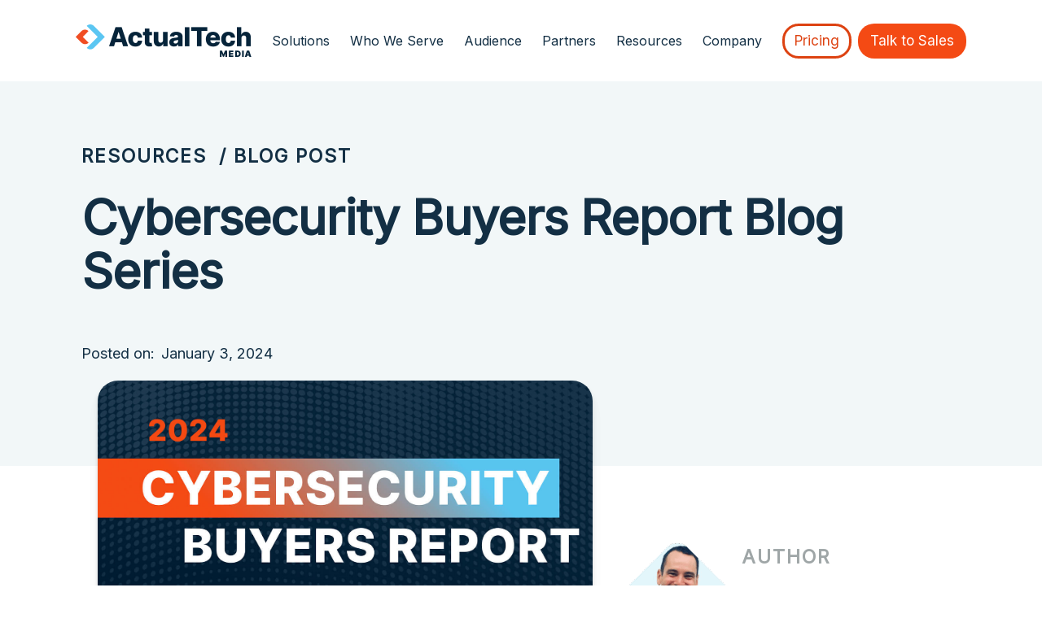

--- FILE ---
content_type: text/html; charset=UTF-8
request_url: https://www.actualtechmedia.com/blog/cybersecurity-buyers-report-series/
body_size: 24748
content:
<!DOCTYPE html>
<html lang="en-US" >
<head>
<meta charset="UTF-8">
<meta name="viewport" content="width=device-width, initial-scale=1.0">
<!-- WP_HEAD() START -->
<link rel="preload" as="style" href="https://fonts.googleapis.com/css?family=Inter:regular,|Inter:regular," >
<link rel="stylesheet" href="https://fonts.googleapis.com/css?family=Inter:regular,|Inter:regular,">
<meta name='robots' content='index, follow, max-image-preview:large, max-snippet:-1, max-video-preview:-1' />

	<!-- This site is optimized with the Yoast SEO plugin v26.7 - https://yoast.com/wordpress/plugins/seo/ -->
	<title>Cybersecurity Buyers Report Blog Series</title>
	<meta name="description" content="ActualTech Media has prepared a Cybersecurity Buyers Report in partnership with the Cybersecurity Marketing Society to provide the hard-to-get..." />
	<link rel="canonical" href="https://www.actualtechmedia.com/blog/cybersecurity-buyers-report-series/" />
	<meta property="og:locale" content="en_US" />
	<meta property="og:type" content="article" />
	<meta property="og:title" content="Cybersecurity Buyers Report Blog Series" />
	<meta property="og:description" content="ActualTech Media has prepared a Cybersecurity Buyers Report in partnership with the Cybersecurity Marketing Society to provide the hard-to-get..." />
	<meta property="og:url" content="https://www.actualtechmedia.com/blog/cybersecurity-buyers-report-series/" />
	<meta property="og:site_name" content="ActualTech Media" />
	<meta property="article:published_time" content="2024-01-03T11:00:42+00:00" />
	<meta property="article:modified_time" content="2025-05-06T16:21:52+00:00" />
	<meta property="og:image" content="https://www.actualtechmedia.com/wp-content/uploads/2024/01/cyberscurity-buyers-report-blog-series.jpg" />
	<meta property="og:image:width" content="1509" />
	<meta property="og:image:height" content="851" />
	<meta property="og:image:type" content="image/jpeg" />
	<meta name="author" content="Ainsley Muller" />
	<meta name="twitter:card" content="summary_large_image" />
	<meta name="twitter:creator" content="@ainsleymuller" />
	<meta name="twitter:label1" content="Written by" />
	<meta name="twitter:data1" content="Ainsley Muller" />
	<meta name="twitter:label2" content="Est. reading time" />
	<meta name="twitter:data2" content="8 minutes" />
	<!-- / Yoast SEO plugin. -->


<link rel="alternate" type="application/rss+xml" title="ActualTech Media &raquo; Feed" href="https://www.actualtechmedia.com/feed/" />
<link rel="alternate" type="application/rss+xml" title="ActualTech Media &raquo; Comments Feed" href="https://www.actualtechmedia.com/comments/feed/" />
<link rel="alternate" title="oEmbed (JSON)" type="application/json+oembed" href="https://www.actualtechmedia.com/wp-json/oembed/1.0/embed?url=https%3A%2F%2Fwww.actualtechmedia.com%2Fblog%2Fcybersecurity-buyers-report-series%2F" />
<link rel="alternate" title="oEmbed (XML)" type="text/xml+oembed" href="https://www.actualtechmedia.com/wp-json/oembed/1.0/embed?url=https%3A%2F%2Fwww.actualtechmedia.com%2Fblog%2Fcybersecurity-buyers-report-series%2F&#038;format=xml" />
		<style>
			.lazyload,
			.lazyloading {
				max-width: 100%;
			}
		</style>
		<style id='wp-img-auto-sizes-contain-inline-css'>
img:is([sizes=auto i],[sizes^="auto," i]){contain-intrinsic-size:3000px 1500px}
/*# sourceURL=wp-img-auto-sizes-contain-inline-css */
</style>
<style id='wp-block-library-inline-css'>
:root{--wp-block-synced-color:#7a00df;--wp-block-synced-color--rgb:122,0,223;--wp-bound-block-color:var(--wp-block-synced-color);--wp-editor-canvas-background:#ddd;--wp-admin-theme-color:#007cba;--wp-admin-theme-color--rgb:0,124,186;--wp-admin-theme-color-darker-10:#006ba1;--wp-admin-theme-color-darker-10--rgb:0,107,160.5;--wp-admin-theme-color-darker-20:#005a87;--wp-admin-theme-color-darker-20--rgb:0,90,135;--wp-admin-border-width-focus:2px}@media (min-resolution:192dpi){:root{--wp-admin-border-width-focus:1.5px}}.wp-element-button{cursor:pointer}:root .has-very-light-gray-background-color{background-color:#eee}:root .has-very-dark-gray-background-color{background-color:#313131}:root .has-very-light-gray-color{color:#eee}:root .has-very-dark-gray-color{color:#313131}:root .has-vivid-green-cyan-to-vivid-cyan-blue-gradient-background{background:linear-gradient(135deg,#00d084,#0693e3)}:root .has-purple-crush-gradient-background{background:linear-gradient(135deg,#34e2e4,#4721fb 50%,#ab1dfe)}:root .has-hazy-dawn-gradient-background{background:linear-gradient(135deg,#faaca8,#dad0ec)}:root .has-subdued-olive-gradient-background{background:linear-gradient(135deg,#fafae1,#67a671)}:root .has-atomic-cream-gradient-background{background:linear-gradient(135deg,#fdd79a,#004a59)}:root .has-nightshade-gradient-background{background:linear-gradient(135deg,#330968,#31cdcf)}:root .has-midnight-gradient-background{background:linear-gradient(135deg,#020381,#2874fc)}:root{--wp--preset--font-size--normal:16px;--wp--preset--font-size--huge:42px}.has-regular-font-size{font-size:1em}.has-larger-font-size{font-size:2.625em}.has-normal-font-size{font-size:var(--wp--preset--font-size--normal)}.has-huge-font-size{font-size:var(--wp--preset--font-size--huge)}.has-text-align-center{text-align:center}.has-text-align-left{text-align:left}.has-text-align-right{text-align:right}.has-fit-text{white-space:nowrap!important}#end-resizable-editor-section{display:none}.aligncenter{clear:both}.items-justified-left{justify-content:flex-start}.items-justified-center{justify-content:center}.items-justified-right{justify-content:flex-end}.items-justified-space-between{justify-content:space-between}.screen-reader-text{border:0;clip-path:inset(50%);height:1px;margin:-1px;overflow:hidden;padding:0;position:absolute;width:1px;word-wrap:normal!important}.screen-reader-text:focus{background-color:#ddd;clip-path:none;color:#444;display:block;font-size:1em;height:auto;left:5px;line-height:normal;padding:15px 23px 14px;text-decoration:none;top:5px;width:auto;z-index:100000}html :where(.has-border-color){border-style:solid}html :where([style*=border-top-color]){border-top-style:solid}html :where([style*=border-right-color]){border-right-style:solid}html :where([style*=border-bottom-color]){border-bottom-style:solid}html :where([style*=border-left-color]){border-left-style:solid}html :where([style*=border-width]){border-style:solid}html :where([style*=border-top-width]){border-top-style:solid}html :where([style*=border-right-width]){border-right-style:solid}html :where([style*=border-bottom-width]){border-bottom-style:solid}html :where([style*=border-left-width]){border-left-style:solid}html :where(img[class*=wp-image-]){height:auto;max-width:100%}:where(figure){margin:0 0 1em}html :where(.is-position-sticky){--wp-admin--admin-bar--position-offset:var(--wp-admin--admin-bar--height,0px)}@media screen and (max-width:600px){html :where(.is-position-sticky){--wp-admin--admin-bar--position-offset:0px}}
/*# sourceURL=/wp-includes/css/dist/block-library/common.min.css */
</style>
<style id='classic-theme-styles-inline-css'>
/*! This file is auto-generated */
.wp-block-button__link{color:#fff;background-color:#32373c;border-radius:9999px;box-shadow:none;text-decoration:none;padding:calc(.667em + 2px) calc(1.333em + 2px);font-size:1.125em}.wp-block-file__button{background:#32373c;color:#fff;text-decoration:none}
/*# sourceURL=/wp-includes/css/classic-themes.min.css */
</style>
<style id='global-styles-inline-css'>
:root{--wp--preset--aspect-ratio--square: 1;--wp--preset--aspect-ratio--4-3: 4/3;--wp--preset--aspect-ratio--3-4: 3/4;--wp--preset--aspect-ratio--3-2: 3/2;--wp--preset--aspect-ratio--2-3: 2/3;--wp--preset--aspect-ratio--16-9: 16/9;--wp--preset--aspect-ratio--9-16: 9/16;--wp--preset--color--black: #000000;--wp--preset--color--cyan-bluish-gray: #abb8c3;--wp--preset--color--white: #ffffff;--wp--preset--color--pale-pink: #f78da7;--wp--preset--color--vivid-red: #cf2e2e;--wp--preset--color--luminous-vivid-orange: #ff6900;--wp--preset--color--luminous-vivid-amber: #fcb900;--wp--preset--color--light-green-cyan: #7bdcb5;--wp--preset--color--vivid-green-cyan: #00d084;--wp--preset--color--pale-cyan-blue: #8ed1fc;--wp--preset--color--vivid-cyan-blue: #0693e3;--wp--preset--color--vivid-purple: #9b51e0;--wp--preset--color--base: #FFFFFF;--wp--preset--color--contrast: #111111;--wp--preset--color--accent-1: #FFEE58;--wp--preset--color--accent-2: #F6CFF4;--wp--preset--color--accent-3: #503AA8;--wp--preset--color--accent-4: #686868;--wp--preset--color--accent-5: #FBFAF3;--wp--preset--color--accent-6: color-mix(in srgb, currentColor 20%, transparent);--wp--preset--gradient--vivid-cyan-blue-to-vivid-purple: linear-gradient(135deg,rgb(6,147,227) 0%,rgb(155,81,224) 100%);--wp--preset--gradient--light-green-cyan-to-vivid-green-cyan: linear-gradient(135deg,rgb(122,220,180) 0%,rgb(0,208,130) 100%);--wp--preset--gradient--luminous-vivid-amber-to-luminous-vivid-orange: linear-gradient(135deg,rgb(252,185,0) 0%,rgb(255,105,0) 100%);--wp--preset--gradient--luminous-vivid-orange-to-vivid-red: linear-gradient(135deg,rgb(255,105,0) 0%,rgb(207,46,46) 100%);--wp--preset--gradient--very-light-gray-to-cyan-bluish-gray: linear-gradient(135deg,rgb(238,238,238) 0%,rgb(169,184,195) 100%);--wp--preset--gradient--cool-to-warm-spectrum: linear-gradient(135deg,rgb(74,234,220) 0%,rgb(151,120,209) 20%,rgb(207,42,186) 40%,rgb(238,44,130) 60%,rgb(251,105,98) 80%,rgb(254,248,76) 100%);--wp--preset--gradient--blush-light-purple: linear-gradient(135deg,rgb(255,206,236) 0%,rgb(152,150,240) 100%);--wp--preset--gradient--blush-bordeaux: linear-gradient(135deg,rgb(254,205,165) 0%,rgb(254,45,45) 50%,rgb(107,0,62) 100%);--wp--preset--gradient--luminous-dusk: linear-gradient(135deg,rgb(255,203,112) 0%,rgb(199,81,192) 50%,rgb(65,88,208) 100%);--wp--preset--gradient--pale-ocean: linear-gradient(135deg,rgb(255,245,203) 0%,rgb(182,227,212) 50%,rgb(51,167,181) 100%);--wp--preset--gradient--electric-grass: linear-gradient(135deg,rgb(202,248,128) 0%,rgb(113,206,126) 100%);--wp--preset--gradient--midnight: linear-gradient(135deg,rgb(2,3,129) 0%,rgb(40,116,252) 100%);--wp--preset--font-size--small: 0.875rem;--wp--preset--font-size--medium: clamp(1rem, 1rem + ((1vw - 0.2rem) * 0.196), 1.125rem);--wp--preset--font-size--large: clamp(1.125rem, 1.125rem + ((1vw - 0.2rem) * 0.392), 1.375rem);--wp--preset--font-size--x-large: clamp(1.75rem, 1.75rem + ((1vw - 0.2rem) * 0.392), 2rem);--wp--preset--font-size--xx-large: clamp(2.15rem, 2.15rem + ((1vw - 0.2rem) * 1.333), 3rem);--wp--preset--font-family--manrope: Manrope, sans-serif;--wp--preset--font-family--fira-code: "Fira Code", monospace;--wp--preset--spacing--20: 10px;--wp--preset--spacing--30: 20px;--wp--preset--spacing--40: 30px;--wp--preset--spacing--50: clamp(30px, 5vw, 50px);--wp--preset--spacing--60: clamp(30px, 7vw, 70px);--wp--preset--spacing--70: clamp(50px, 7vw, 90px);--wp--preset--spacing--80: clamp(70px, 10vw, 140px);--wp--preset--shadow--natural: 6px 6px 9px rgba(0, 0, 0, 0.2);--wp--preset--shadow--deep: 12px 12px 50px rgba(0, 0, 0, 0.4);--wp--preset--shadow--sharp: 6px 6px 0px rgba(0, 0, 0, 0.2);--wp--preset--shadow--outlined: 6px 6px 0px -3px rgb(255, 255, 255), 6px 6px rgb(0, 0, 0);--wp--preset--shadow--crisp: 6px 6px 0px rgb(0, 0, 0);}:root :where(.is-layout-flow) > :first-child{margin-block-start: 0;}:root :where(.is-layout-flow) > :last-child{margin-block-end: 0;}:root :where(.is-layout-flow) > *{margin-block-start: 1.2rem;margin-block-end: 0;}:root :where(.is-layout-constrained) > :first-child{margin-block-start: 0;}:root :where(.is-layout-constrained) > :last-child{margin-block-end: 0;}:root :where(.is-layout-constrained) > *{margin-block-start: 1.2rem;margin-block-end: 0;}:root :where(.is-layout-flex){gap: 1.2rem;}:root :where(.is-layout-grid){gap: 1.2rem;}body .is-layout-flex{display: flex;}.is-layout-flex{flex-wrap: wrap;align-items: center;}.is-layout-flex > :is(*, div){margin: 0;}body .is-layout-grid{display: grid;}.is-layout-grid > :is(*, div){margin: 0;}:root :where(.wp-block-columns-is-layout-flow) > :first-child{margin-block-start: 0;}:root :where(.wp-block-columns-is-layout-flow) > :last-child{margin-block-end: 0;}:root :where(.wp-block-columns-is-layout-flow) > *{margin-block-start: var(--wp--preset--spacing--50);margin-block-end: 0;}:root :where(.wp-block-columns-is-layout-constrained) > :first-child{margin-block-start: 0;}:root :where(.wp-block-columns-is-layout-constrained) > :last-child{margin-block-end: 0;}:root :where(.wp-block-columns-is-layout-constrained) > *{margin-block-start: var(--wp--preset--spacing--50);margin-block-end: 0;}:root :where(.wp-block-columns-is-layout-flex){gap: var(--wp--preset--spacing--50);}:root :where(.wp-block-columns-is-layout-grid){gap: var(--wp--preset--spacing--50);}.has-black-color{color: var(--wp--preset--color--black) !important;}.has-cyan-bluish-gray-color{color: var(--wp--preset--color--cyan-bluish-gray) !important;}.has-white-color{color: var(--wp--preset--color--white) !important;}.has-pale-pink-color{color: var(--wp--preset--color--pale-pink) !important;}.has-vivid-red-color{color: var(--wp--preset--color--vivid-red) !important;}.has-luminous-vivid-orange-color{color: var(--wp--preset--color--luminous-vivid-orange) !important;}.has-luminous-vivid-amber-color{color: var(--wp--preset--color--luminous-vivid-amber) !important;}.has-light-green-cyan-color{color: var(--wp--preset--color--light-green-cyan) !important;}.has-vivid-green-cyan-color{color: var(--wp--preset--color--vivid-green-cyan) !important;}.has-pale-cyan-blue-color{color: var(--wp--preset--color--pale-cyan-blue) !important;}.has-vivid-cyan-blue-color{color: var(--wp--preset--color--vivid-cyan-blue) !important;}.has-vivid-purple-color{color: var(--wp--preset--color--vivid-purple) !important;}.has-black-background-color{background-color: var(--wp--preset--color--black) !important;}.has-cyan-bluish-gray-background-color{background-color: var(--wp--preset--color--cyan-bluish-gray) !important;}.has-white-background-color{background-color: var(--wp--preset--color--white) !important;}.has-pale-pink-background-color{background-color: var(--wp--preset--color--pale-pink) !important;}.has-vivid-red-background-color{background-color: var(--wp--preset--color--vivid-red) !important;}.has-luminous-vivid-orange-background-color{background-color: var(--wp--preset--color--luminous-vivid-orange) !important;}.has-luminous-vivid-amber-background-color{background-color: var(--wp--preset--color--luminous-vivid-amber) !important;}.has-light-green-cyan-background-color{background-color: var(--wp--preset--color--light-green-cyan) !important;}.has-vivid-green-cyan-background-color{background-color: var(--wp--preset--color--vivid-green-cyan) !important;}.has-pale-cyan-blue-background-color{background-color: var(--wp--preset--color--pale-cyan-blue) !important;}.has-vivid-cyan-blue-background-color{background-color: var(--wp--preset--color--vivid-cyan-blue) !important;}.has-vivid-purple-background-color{background-color: var(--wp--preset--color--vivid-purple) !important;}.has-black-border-color{border-color: var(--wp--preset--color--black) !important;}.has-cyan-bluish-gray-border-color{border-color: var(--wp--preset--color--cyan-bluish-gray) !important;}.has-white-border-color{border-color: var(--wp--preset--color--white) !important;}.has-pale-pink-border-color{border-color: var(--wp--preset--color--pale-pink) !important;}.has-vivid-red-border-color{border-color: var(--wp--preset--color--vivid-red) !important;}.has-luminous-vivid-orange-border-color{border-color: var(--wp--preset--color--luminous-vivid-orange) !important;}.has-luminous-vivid-amber-border-color{border-color: var(--wp--preset--color--luminous-vivid-amber) !important;}.has-light-green-cyan-border-color{border-color: var(--wp--preset--color--light-green-cyan) !important;}.has-vivid-green-cyan-border-color{border-color: var(--wp--preset--color--vivid-green-cyan) !important;}.has-pale-cyan-blue-border-color{border-color: var(--wp--preset--color--pale-cyan-blue) !important;}.has-vivid-cyan-blue-border-color{border-color: var(--wp--preset--color--vivid-cyan-blue) !important;}.has-vivid-purple-border-color{border-color: var(--wp--preset--color--vivid-purple) !important;}.has-vivid-cyan-blue-to-vivid-purple-gradient-background{background: var(--wp--preset--gradient--vivid-cyan-blue-to-vivid-purple) !important;}.has-light-green-cyan-to-vivid-green-cyan-gradient-background{background: var(--wp--preset--gradient--light-green-cyan-to-vivid-green-cyan) !important;}.has-luminous-vivid-amber-to-luminous-vivid-orange-gradient-background{background: var(--wp--preset--gradient--luminous-vivid-amber-to-luminous-vivid-orange) !important;}.has-luminous-vivid-orange-to-vivid-red-gradient-background{background: var(--wp--preset--gradient--luminous-vivid-orange-to-vivid-red) !important;}.has-very-light-gray-to-cyan-bluish-gray-gradient-background{background: var(--wp--preset--gradient--very-light-gray-to-cyan-bluish-gray) !important;}.has-cool-to-warm-spectrum-gradient-background{background: var(--wp--preset--gradient--cool-to-warm-spectrum) !important;}.has-blush-light-purple-gradient-background{background: var(--wp--preset--gradient--blush-light-purple) !important;}.has-blush-bordeaux-gradient-background{background: var(--wp--preset--gradient--blush-bordeaux) !important;}.has-luminous-dusk-gradient-background{background: var(--wp--preset--gradient--luminous-dusk) !important;}.has-pale-ocean-gradient-background{background: var(--wp--preset--gradient--pale-ocean) !important;}.has-electric-grass-gradient-background{background: var(--wp--preset--gradient--electric-grass) !important;}.has-midnight-gradient-background{background: var(--wp--preset--gradient--midnight) !important;}.has-small-font-size{font-size: var(--wp--preset--font-size--small) !important;}.has-medium-font-size{font-size: var(--wp--preset--font-size--medium) !important;}.has-large-font-size{font-size: var(--wp--preset--font-size--large) !important;}.has-x-large-font-size{font-size: var(--wp--preset--font-size--x-large) !important;}
/*# sourceURL=global-styles-inline-css */
</style>
<link rel='stylesheet' id='oxygen-css' href='https://www.actualtechmedia.com/wp-content/plugins/oxygen/component-framework/oxygen.css?ver=4.9.5' media='all' />
<script src="https://www.actualtechmedia.com/wp-includes/js/jquery/jquery.min.js?ver=3.7.1" id="jquery-core-js"></script>
<link rel="https://api.w.org/" href="https://www.actualtechmedia.com/wp-json/" /><link rel="alternate" title="JSON" type="application/json" href="https://www.actualtechmedia.com/wp-json/wp/v2/posts/25078" /><link rel="EditURI" type="application/rsd+xml" title="RSD" href="https://www.actualtechmedia.com/xmlrpc.php?rsd" />
<meta name="generator" content="WordPress 6.9" />
<link rel='shortlink' href='https://www.actualtechmedia.com/?p=25078' />
<!-- Search Console -->
<meta name="google-site-verification" content="Vau3LFeVT18ffsZyXa-ETUoycOR-Ieb92b5NpZ8M8c0" />
<!-- End Search Console -->
<!-- Google Tag Manager -->
<script>(function(w,d,s,l,i){w[l]=w[l]||[];w[l].push({'gtm.start':
new Date().getTime(),event:'gtm.js'});var f=d.getElementsByTagName(s)[0],
j=d.createElement(s),dl=l!='dataLayer'?'&l='+l:'';j.async=true;j.src=
'https://www.googletagmanager.com/gtm.js?id='+i+dl;f.parentNode.insertBefore(j,f);
})(window,document,'script','dataLayer','GTM-W9LLK64K');</script>
<!-- End Google Tag Manager -->
<script type="application/ld+json" data-source="DataFeed:WordPress" data-schema="25078-post-Default">{"@context":"https:\/\/schema.org\/","@type":"BlogPosting","@id":"https:\/\/www.actualtechmedia.com\/blog\/cybersecurity-buyers-report-series\/#BlogPosting","mainEntityOfPage":"https:\/\/www.actualtechmedia.com\/blog\/cybersecurity-buyers-report-series\/","headline":"Cybersecurity Buyers Report Blog Series","name":"Cybersecurity Buyers Report Blog Series","description":"ActualTech Media has prepared a Cybersecurity Buyers Report in partnership with the Cybersecurity Marketing Society to provide the hard-to-get...","datePublished":"2024-01-03","dateModified":"2025-05-06","author":{"@type":"Person","@id":"https:\/\/www.actualtechmedia.com\/blog\/author\/ainsleyatm\/#Person","name":"Ainsley Muller","url":"https:\/\/www.actualtechmedia.com\/blog\/author\/ainsleyatm\/","identifier":23,"description":"Marketing Director","image":{"@type":"ImageObject","@id":"https:\/\/www.actualtechmedia.com\/wp-content\/uploads\/2022\/03\/cropped-ainsley-muller-96x96.png","url":"https:\/\/www.actualtechmedia.com\/wp-content\/uploads\/2022\/03\/cropped-ainsley-muller-96x96.png","height":96,"width":96}},"publisher":{"@type":"Organization","name":"ActualTech Media","logo":{"@type":"ImageObject","@id":"\/wp-content\/uploads\/2025\/04\/actualtech-media.logo_.png","url":"\/wp-content\/uploads\/2025\/04\/actualtech-media.logo_.png","width":600,"height":60}},"image":{"@type":"ImageObject","@id":"https:\/\/www.actualtechmedia.com\/wp-content\/uploads\/2024\/01\/cyberscurity-buyers-report-blog-series.jpg","url":"https:\/\/www.actualtechmedia.com\/wp-content\/uploads\/2024\/01\/cyberscurity-buyers-report-blog-series.jpg","height":851,"width":1509},"url":"https:\/\/www.actualtechmedia.com\/blog\/cybersecurity-buyers-report-series\/","about":["Tech Marketing"],"wordCount":1408,"articleBody":"Cybersecurity Decision MakersActualTech Media has prepared a Cybersecurity Buyers Report in partnership with the Cybersecurity Marketing Society to provide the hard-to-get answers to the cybersecurity marketer\u2019s most burning questions. We have not only created a comprehensive report to share with our audience, but we are presenting a Cybersecurity Buyers Blog Series that will provide you with the most pertinent and useful information, as well as free access to the full report!In late 2023, ActualTech surveyed our audience of cybersecurity professionals and decision makers to find out the current size, state, and sophistication of their cybersecurity programs, and we looked at their top technology priorities, including their most-pressing threat concerns and overall IT-centric business goals. We also dove into the elements of their security stack they\u2019re currently outsourcing and what they\u2019re planning to outsource in the near future. We asked them about their buying and vendor selection process, decision criteria, proof-of-concept concerns, and budgeting timelines. Finally, we were able to pinpoint the marketing modalities and channels they find most valuable.Let's dive into the ActualTech Cybersecurity Buyers Report findings!On nearly every information security team there is likely to be some level of specialization in roles happening, with no one person handling every aspect of cybersecurity.At the same time, members of teams of 2-5 indicate that they are wearing multiple \u2018hats\u2019- personally handling several areas of cybersecurity inside their organization.One takeaway here is that if even if your solution niche is small and your ICP is narrow, it\u2019s important to realize that responsibility for that function is likely being done by someone who has other things on their plate. Empathetic messaging and a focus on communicating the efficiency gains your solution can bring will strike a chord.Even in organization sizes above 5,000 employees, 2-5 person teams still account for 20% of all teams. These people are likely to be overloaded and perhaps more open to outsourcing certain functions for relief.41% of respondents lack maturity in their cybersecurity program.Some takeaways: Their teams are likely still hungry for information about how to mature. As individuals, they're likely sensing that the world of cybersecurity is advancing faster than they can keep up with, and they'll be grateful for\u2014and trust you more for\u2014training them to know what's important (not in your self-serving story, but what's really important in the big picture) and helping them get better at their job.The 48% who have more maturity (tier 3 and tier 4) want to keep it that way. They've worked hard for this level of maturity, and the rest of the business and customers now expect it. So, they're probably looking for an \u201cedge\u201d, or tips to help them stay one step ahead of the bad guys. Often, this level of cybersecurity maturity comes bundled with a high degree of confidence which, in unhealthy cases, can present as arrogance. While these folks are looking for an edge and are interested in new information, be careful not to talk down at them or accidentally insinuate that you know everything, and they know nothing in your quest to teach and offer useful insights.The fact that 11% of cybersecurity decision makers don't know whether their organization is mature should be concerning. This seems like an opportunity to offer a rubric for evaluation or some training on assessing maturity and developing an action plan to create growth.88% of respondent\u2019s organizations (if you include the \u201cI Don't Knows\u201d) rank short of the top tier, which means there's plenty more work to do in helping cybersecurity departments mature. Again, tools and training for doing this will be helpful and build trust.Human security\/training and identity access management have traction inside larger organizations, so marketers may now be able to focus on speaking to their differentiators rather than just the need to implement a program in the first place.Only 50% report having cyber-risk insurance, representing a big opportunity for growth for insurance providers.Under 50% have implemented SecOps to-date. This represents a big growth opportunity for vendors and MSPs in this area. An opportunity also exists for messaging around \u201coperational maturity\u201d and tools that enable that. Messaging should reinforce that security needs to become an integrated part of operations as opposed to a bolt-on or an afterthought.Interestingly, Endpoint Security ranks as the top \u201ckey\u201d technology. To some extent, this likely means that even though organizations are starting to train users well (eg. the Human Security &amp; Training item), the primary concern is still protecting the client vector at a technology level.Any of the areas that are \u201chigh-touch\u201d for professionals could be outsourcing and\/or automation solutions opportunities.Drivers\/Pains for ActionPhishing is by far the top threat priority, obviously connected to ransomware and malware. Messaging that focuses on prevention, resilience and recovery is likely to resonate.A big opportunity exists if your solution makes patching zero-day exploits easier through automation.All of the highest-ranked items include \u201cthe human element\u201d. People are still the most significant vulnerability. Human element concerns should equate to training opportunities that could be served by vendors or MSPs in the space.If your solution covers off multiple areas here in an integrated way, that\u2019s a good message. Think of using messaging like \u201cwho wants to handle each of these with individual tools?\u201dIf your solution helps reduce cost and boost efficiency, that\u2019s a message that\u2019s going to resonate.Prove how your solution can help. Think of using more case studies, hard numbers (even if anonymous), ROI calculators, guides like \u201cGuide to Cost Optimization and Efficiency in Cybersecurity (or tool\/solution area)\u201d.For modernization or digital transformation projects, messaging around upgrading tools to meet the latest threats or needs could work. Talk about how your solution can accelerate this process. Think about what kinds of content\/assets\/tools might help your prospects do this.Cloud migration: if your solution dovetails nicely with a cloud story, and you can help them make that move and win, that could resonate well.Compliance and regulatory concerns: Help them solve their pain here. Can your solution make compliance easier to achieve, maintain and report on?Resiliency: Think about how your solution could help prospects map out how to build, test and maintain resiliency.Note: \u201cTalent\u201d ranks low here\u2013a few takeaways:Tools that help you do more with less will resonate. Example: if you lose a team member, you\u2019re maybe not backfilling that position. Or from the other angle: if the work demand increases, you\u2019re probably not getting extra team members to help.For the individual: getting raises and new jobs is going to be harder, and the bar will be higher; therefore, any knowledge\/training\/edge you can give the individual to gain their trust, they\u2019re going to appreciate.Because security decision makers won\u2019t be able to solve their problems with people, they may be on the lookout for technology that solves the same problems (but which they do have budget for, as opposed to people).Is That It?This is just the first article in this series. You can download the full report here. In the next article we will take a closer look at respondent primary motivators can motivate messaging; and outsourcing.Respondent Details &amp; DisclaimerFor this report, ActualTech surveyed 327 senior cybersecurity professionals and decision makers at organizations of all sizes who have dedicated cybersecurity teams in the United States. Respondents were CISOs, Directors and Managers of Information Security, Data Privacy Officers, Senior Cybersecurity Analysts and similar roles. While all organization sizes were surveyed, the data shown in the charts in Part 1 was filtered for companies of 500 employees or more. Data from organizations below 500 employees is included in the Appendix. The questions were developed in consultation with the Cybersecurity Marketing Society. The results and insights for these survey areas are included in Part two of this report. Cybersecurity marketers can use these data points (and the surrounding takeaways) to better their align product positioning and messaging with real-world customer requirements.While ActualTech Media is not a professional research firm, our access to the minds and trust of the cybersecurity professionals and decision makers in our audience uniquely positions us to gather answers to questions that other firms may not be able to procure, and then present that data through a marketing lens.&nbsp; It\u2019s our hope that this report makes your job as a cybersecurity marketer more data-informed and intentional."}</script>
<script type="application/ld+json" data-source="DataFeed:WordPress" data-schema="Breadcrumb">{"@context":"https:\/\/schema.org\/","@type":"BreadcrumbList","itemListElement":[{"@type":"ListItem","position":1,"name":"Blog","item":"https:\/\/www.actualtechmedia.com\/blog\/#breadcrumbitem"},{"@type":"ListItem","position":2,"name":"Cybersecurity Buyers Report Blog Series","item":"https:\/\/www.actualtechmedia.com\/blog\/cybersecurity-buyers-report-series\/#breadcrumbitem"}]}</script>
		<script>
			document.documentElement.className = document.documentElement.className.replace('no-js', 'js');
		</script>
				<style>
			.no-js img.lazyload {
				display: none;
			}

			figure.wp-block-image img.lazyloading {
				min-width: 150px;
			}

			.lazyload,
			.lazyloading {
				--smush-placeholder-width: 100px;
				--smush-placeholder-aspect-ratio: 1/1;
				width: var(--smush-image-width, var(--smush-placeholder-width)) !important;
				aspect-ratio: var(--smush-image-aspect-ratio, var(--smush-placeholder-aspect-ratio)) !important;
			}

						.lazyload, .lazyloading {
				opacity: 0;
			}

			.lazyloaded {
				opacity: 1;
				transition: opacity 400ms;
				transition-delay: 0ms;
			}

					</style>
		<style class='wp-fonts-local'>
@font-face{font-family:Manrope;font-style:normal;font-weight:200 800;font-display:fallback;src:url('https://www.actualtechmedia.com/wp-content/themes/oxygen-is-not-a-theme/assets/fonts/manrope/Manrope-VariableFont_wght.woff2') format('woff2');}
@font-face{font-family:"Fira Code";font-style:normal;font-weight:300 700;font-display:fallback;src:url('https://www.actualtechmedia.com/wp-content/themes/oxygen-is-not-a-theme/assets/fonts/fira-code/FiraCode-VariableFont_wght.woff2') format('woff2');}
</style>
<link rel='stylesheet' id='oxygen-cache-25638-css' href='//www.actualtechmedia.com/wp-content/uploads/oxygen/css/25638.css?cache=1768335966&#038;ver=6.9' media='all' />
<link rel='stylesheet' id='oxygen-cache-25636-css' href='//www.actualtechmedia.com/wp-content/uploads/oxygen/css/25636.css?cache=1746542227&#038;ver=6.9' media='all' />
<link rel='stylesheet' id='oxygen-universal-styles-css' href='//www.actualtechmedia.com/wp-content/uploads/oxygen/css/universal.css?cache=1768338651&#038;ver=6.9' media='all' />
<!-- END OF WP_HEAD() -->
</head>
<body class="wp-singular post-template-default single single-post postid-25078 single-format-standard wp-embed-responsive wp-theme-oxygen-is-not-a-theme  oxygen-body" >




						<div id="code_block-388-25638" class="ct-code-block" ></div><header id="_header-59-25638" class="oxy-header-wrapper oxy-sticky-header oxy-overlay-header oxy-header" ><div id="_header_row-60-25638" class="oxy-header-row" ><div class="oxy-header-container"><div id="_header_left-61-25638" class="oxy-header-left" ><a id="link-66-25638" class="ct-link" href="/"   ><img  id="image-65-25638" alt="" data-src="https://www.actualtechmedia.com/wp-content/uploads/2025/04/actualtech-media.logo_.png" class="ct-image lazyload" data-srcset="https://www.actualtechmedia.com/wp-content/uploads/2025/04/actualtech-media.logo_.png 432w, https://www.actualtechmedia.com/wp-content/uploads/2025/04/actualtech-media.logo_-150x28.png 150w" data-sizes="(max-width: 432px) 100vw, 432px" src="[data-uri]" style="--smush-placeholder-width: 432px; --smush-placeholder-aspect-ratio: 432/80;" /></a></div><div id="_header_center-62-25638" class="oxy-header-center" ><nav id="_nav_menu-144-25638" class="oxy-nav-menu oxy-nav-menu-dropdowns oxy-nav-menu-dropdown-arrow" ><div class='oxy-menu-toggle'><div class='oxy-nav-menu-hamburger-wrap'><div class='oxy-nav-menu-hamburger'><div class='oxy-nav-menu-hamburger-line'></div><div class='oxy-nav-menu-hamburger-line'></div><div class='oxy-nav-menu-hamburger-line'></div></div></div></div><div class="menu-primary-nav-container"><ul id="menu-primary-nav" class="oxy-nav-menu-list"><li id="menu-item-26025" class="menu-item menu-item-type-post_type menu-item-object-page menu-item-home menu-item-26025"><a href="https://www.actualtechmedia.com/">Home</a></li>
<li id="menu-item-26028" class="menu-item menu-item-type-post_type menu-item-object-page menu-item-26028"><a href="https://www.actualtechmedia.com/b2b-lead-generation/">Solutions</a></li>
<li id="menu-item-26030" class="menu-item menu-item-type-post_type menu-item-object-page menu-item-26030"><a href="https://www.actualtechmedia.com/industries-we-serve/">Industries We Serve</a></li>
<li id="menu-item-26032" class="menu-item menu-item-type-post_type menu-item-object-page menu-item-26032"><a href="https://www.actualtechmedia.com/event-schedule/">Multi-Vendor Webinar Schedule</a></li>
<li id="menu-item-26031" class="menu-item menu-item-type-post_type menu-item-object-page menu-item-26031"><a href="https://www.actualtechmedia.com/marketers-we-work-with/">Marketers We Work With</a></li>
<li id="menu-item-26033" class="menu-item menu-item-type-post_type menu-item-object-page menu-item-26033"><a href="https://www.actualtechmedia.com/partners/">Our Partners</a></li>
<li id="menu-item-26034" class="menu-item menu-item-type-post_type menu-item-object-page menu-item-26034"><a href="https://www.actualtechmedia.com/resource-center/">Resource Center</a></li>
<li id="menu-item-26027" class="menu-item menu-item-type-post_type menu-item-object-page menu-item-26027"><a href="https://www.actualtechmedia.com/about/">About Us</a></li>
<li id="menu-item-26026" class="menu-item menu-item-type-post_type menu-item-object-page current_page_parent menu-item-26026"><a href="https://www.actualtechmedia.com/blog/">The Tech Marketing Blog</a></li>
<li id="menu-item-26029" class="menu-item menu-item-type-post_type menu-item-object-page menu-item-26029"><a href="https://www.actualtechmedia.com/talk-to-sales/">Contact Us</a></li>
</ul></div></nav><div id="div_block-74-25638" class="ct-div-block hosting-menu-parent-item"  data-submenu="solutions"><div id="text_block-76-25638" class="ct-text-block nav-bar-text" >Solutions</div><div id="div_block-416-25638" class="ct-div-block hosting-submenu-container" ><div id="div_block-146-25638" class="ct-div-block hosting-submenu" ><div id="new_columns-147-25638" class="ct-new-columns" ><div id="div_block-148-25638" class="ct-div-block" ><h3 id="headline-151-25638" class="ct-headline">B2B Lead Generation Services</h3><div id="text_block-153-25638" class="ct-text-block body-text-large" >Helping technology marketers reach the right buyers, generate demand, and drive pipeline.</div><a id="link_text-154-25638" class="ct-link-text text-only-cta-red" href="/b2b-lead-generation/"   >Explore All →</a></div><div id="div_block-149-25638" class="ct-div-block" ><div id="div_block-156-25638" class="ct-div-block" ><div id="div_block-157-25638" class="ct-div-block" ><a id="link-333-25638" class="ct-link" href="/b2b-lead-generation/tech-webinars/"   ><img  id="image-158-25638" alt="" data-src="https://www.actualtechmedia.com/wp-content/uploads/2025/04/mvw-1.png" class="ct-image lazyload" data-srcset="https://www.actualtechmedia.com/wp-content/uploads/2025/04/mvw-1.png 164w, https://www.actualtechmedia.com/wp-content/uploads/2025/04/mvw-1-150x150.png 150w" data-sizes="(max-width: 164px) 100vw, 164px" src="[data-uri]" style="--smush-placeholder-width: 164px; --smush-placeholder-aspect-ratio: 164/164;" /></a></div><div id="div_block-159-25638" class="ct-div-block" ><a id="link-334-25638" class="ct-link" href="/b2b-lead-generation/tech-webinars/"   ><h4 id="headline-160-25638" class="ct-headline"><div style="text-align: left;"><span style="background-color: transparent;">Multi-Vendor Technology Webinars</span></div></h4></a><a id="text_block-162-25638" class="ct-link-text" href="/b2b-lead-generation/tech-webinars/"   >​Engage with a wide audience and generate high-quality leads​.</a></div></div><div id="div_block-170-25638" class="ct-div-block" ><div id="div_block-171-25638" class="ct-div-block" ><a id="link-344-25638" class="ct-link" href="/b2b-lead-generation/custom-webinars/"   ><img  id="image-172-25638" alt="" data-src="https://www.actualtechmedia.com/wp-content/uploads/2025/04/cw.png" class="ct-image lazyload" data-srcset="https://www.actualtechmedia.com/wp-content/uploads/2025/04/cw.png 164w, https://www.actualtechmedia.com/wp-content/uploads/2025/04/cw-150x150.png 150w" data-sizes="(max-width: 164px) 100vw, 164px" src="[data-uri]" style="--smush-placeholder-width: 164px; --smush-placeholder-aspect-ratio: 164/164;" /></a></div><div id="div_block-173-25638" class="ct-div-block" ><a id="link-341-25638" class="ct-link" href="/b2b-lead-generation/custom-webinars/"   ><h4 id="headline-174-25638" class="ct-headline"><div style="text-align: left;"><span style="background-color: transparent;">Custom Webinar Programs</span></div></h4></a><a id="text_block-175-25638" class="ct-link-text" href="/b2b-lead-generation/custom-webinars/"   >Engage directly with your target audience through tailored webinars​.</a></div></div></div><div id="div_block-150-25638" class="ct-div-block" ><div id="div_block-187-25638" class="ct-div-block" ><div id="div_block-188-25638" class="ct-div-block" ><a id="link-357-25638" class="ct-link" href="/b2b-lead-generation/custom-content/"   ><img  id="image-189-25638" alt="" data-src="https://www.actualtechmedia.com/wp-content/uploads/2025/04/cc.png" class="ct-image lazyload" data-srcset="https://www.actualtechmedia.com/wp-content/uploads/2025/04/cc.png 164w, https://www.actualtechmedia.com/wp-content/uploads/2025/04/cc-150x150.png 150w" data-sizes="(max-width: 164px) 100vw, 164px" src="[data-uri]" style="--smush-placeholder-width: 164px; --smush-placeholder-aspect-ratio: 164/164;" /></a></div><div id="div_block-190-25638" class="ct-div-block" ><a id="link-358-25638" class="ct-link" href="/b2b-lead-generation/custom-content/"   ><h4 id="headline-191-25638" class="ct-headline"><div style="text-align: left;"><span style="background-color: transparent;">Custom Content</span></div></h4></a><a id="text_block-192-25638" class="ct-link-text" href="/b2b-lead-generation/custom-content/"   >Expertly crafted tech content to accelerate your B2B lead generation.</a></div></div><div id="div_block-177-25638" class="ct-div-block" ><div id="div_block-178-25638" class="ct-div-block" ><a id="link-356-25638" class="ct-link" href="/b2b-lead-generation/content-syndication/"   ><img  id="image-179-25638" alt="" data-src="https://www.actualtechmedia.com/wp-content/uploads/2025/04/cs-1.png" class="ct-image lazyload" data-srcset="https://www.actualtechmedia.com/wp-content/uploads/2025/04/cs-1.png 164w, https://www.actualtechmedia.com/wp-content/uploads/2025/04/cs-1-150x150.png 150w" data-sizes="(max-width: 164px) 100vw, 164px" src="[data-uri]" style="--smush-placeholder-width: 164px; --smush-placeholder-aspect-ratio: 164/164;" /></a></div><div id="div_block-180-25638" class="ct-div-block" ><a id="link-351-25638" class="ct-link" href="/b2b-lead-generation/content-syndication/"   ><h4 id="headline-181-25638" class="ct-headline">Content Syndication</h4></a><a id="text_block-182-25638" class="ct-link-text" href="/b2b-lead-generation/content-syndication/"   >Turn your content into a lead-generating machine.</a></div></div></div></div></div></div></div><div id="div_block-80-25638" class="ct-div-block hosting-menu-parent-item"  data-submenu="who"><div id="text_block-81-25638" class="ct-text-block nav-bar-text" >Who We Serve</div><div id="div_block-198-25638" class="ct-div-block hosting-submenu-container" ><div id="div_block-199-25638" class="ct-div-block hosting-submenu" ><div id="new_columns-200-25638" class="ct-new-columns" ><div id="div_block-201-25638" class="ct-div-block" ><a id="link-306-25638" class="ct-link" href="/industries-we-serve/"   ><h3 id="headline-202-25638" class="ct-headline">Who We Serve</h3></a><div id="text_block-203-25638" class="ct-text-block body-text-large" >Helping technology marketers connect with the right buyers in competitive markets.</div><a id="link_text-204-25638" class="ct-link-text text-only-cta-red" href="/industries-we-serve/" target="_self"  >Explore All →</a></div><div id="div_block-205-25638" class="ct-div-block" ><div id="div_block-206-25638" class="ct-div-block" ><a id="div_block-207-25638" class="ct-link" href="/marketers-we-work-with/"   ><img  id="image-208-25638" alt="" data-src="https://www.actualtechmedia.com/wp-content/uploads/2025/05/marketers-we-serve.png" class="ct-image lazyload" srcset="" data-sizes="(max-width: 104px) 100vw, 104px" src="[data-uri]" style="--smush-placeholder-width: 104px; --smush-placeholder-aspect-ratio: 104/104;" /></a><div id="div_block-209-25638" class="ct-div-block" ><a id="link-312-25638" class="ct-link" href="/marketers-we-work-with/"   ><h4 id="headline-210-25638" class="ct-headline">Marketers We Serve</h4></a><a id="text_block-211-25638" class="ct-link-text" href="/marketers-we-work-with/"   >Connecting B2B Technology Marketers with the Right IT Buyers</a></div></div><div id="div_block-326-25638" class="ct-div-block" ><a id="link-327-25638" class="ct-link" href="/industries-we-serve/cybersecurity/"   ><img  id="image-328-25638" alt="" data-src="https://www.actualtechmedia.com/wp-content/uploads/2025/04/cybersecurity.png" class="ct-image lazyload" srcset="" data-sizes="(max-width: 104px) 100vw, 104px" src="[data-uri]" style="--smush-placeholder-width: 104px; --smush-placeholder-aspect-ratio: 104/104;" /></a><div id="div_block-329-25638" class="ct-div-block" ><a id="link-330-25638" class="ct-link" href="/industries-we-serve/cybersecurity/"   ><h4 id="headline-331-25638" class="ct-headline">Cybersecurity Marketers</h4></a><a id="link_text-332-25638" class="ct-link-text" href="/industries-we-serve/cybersecurity/"   >Connect with IT security leaders protecting their organizations from evolving threats.</a></div></div><div id="div_block-212-25638" class="ct-div-block" ><div id="div_block-213-25638" class="ct-div-block" ><a id="link-315-25638" class="ct-link" href="/industries-we-serve/devops/"   ><img  id="image-214-25638" alt="" data-src="https://www.actualtechmedia.com/wp-content/uploads/2025/04/cloud-and-devops.png" class="ct-image lazyload" srcset="" data-sizes="(max-width: 104px) 100vw, 104px" src="[data-uri]" style="--smush-placeholder-width: 104px; --smush-placeholder-aspect-ratio: 104/104;" /></a></div><div id="div_block-215-25638" class="ct-div-block" ><a id="link-316-25638" class="ct-link" href="/industries-we-serve/devops/"   ><h4 id="headline-216-25638" class="ct-headline">Cloud &amp; DevOps Marketers</h4></a><a id="text_block-217-25638" class="ct-link-text" href="/industries-we-serve/devops/"   >Engage professionals seeking infrastructure automation and optimization.</a></div></div></div><div id="div_block-224-25638" class="ct-div-block" ><div id="div_block-225-25638" class="ct-div-block" ><div id="div_block-226-25638" class="ct-div-block" ><div id="div_block-321-25638" class="ct-div-block" ><a id="link-325-25638" class="ct-link" href="/industries-we-serve/data-protection/"   ><img  id="image-227-25638" alt="" data-src="https://www.actualtechmedia.com/wp-content/uploads/2025/04/data-protection-and-analytics.png" class="ct-image lazyload" srcset="" data-sizes="(max-width: 104px) 100vw, 104px" src="[data-uri]" style="--smush-placeholder-width: 104px; --smush-placeholder-aspect-ratio: 104/104;" /></a></div></div><div id="div_block-228-25638" class="ct-div-block" ><a id="link-319-25638" class="ct-link" href="/industries-we-serve/data-protection/"   ><h4 id="headline-229-25638" class="ct-headline">Data Protection &amp; Analytics Marketers<br></h4></a><a id="text_block-230-25638" class="ct-link-text" href="/industries-we-serve/data-protection/"   >Help organizations improve data security, compliance, and insights.</a></div></div><div id="div_block-231-25638" class="ct-div-block" ><div id="div_block-232-25638" class="ct-div-block" ><a id="link-322-25638" class="ct-link" href="/industries-we-serve/hr-tech/"   ><img  id="image-233-25638" alt="" data-src="https://www.actualtechmedia.com/wp-content/uploads/2025/04/hrtech.png" class="ct-image lazyload" srcset="" data-sizes="(max-width: 104px) 100vw, 104px" src="[data-uri]" style="--smush-placeholder-width: 104px; --smush-placeholder-aspect-ratio: 104/104;" /></a></div><div id="div_block-234-25638" class="ct-div-block" ><a id="link-323-25638" class="ct-link" href="/industries-we-serve/hr-tech/"   ><h4 id="headline-235-25638" class="ct-headline">HR Tech &amp; Workforce Solutions Marketers</h4></a><a id="text_block-236-25638" class="ct-link-text" href="/industries-we-serve/hr-tech/"   >Reach HR professionals looking to enhance talent acquisition and employee engagement.</a></div></div><div id="div_block-417-25638" class="ct-div-block" ><div id="div_block-418-25638" class="ct-div-block" ><a id="link-419-25638" class="ct-link" href="/industries-we-serve/ransomware-solutions/"   ><img  id="image-420-25638" alt="" data-src="https://www.actualtechmedia.com/wp-content/uploads/2025/05/marketers-we-serve.png" class="ct-image lazyload" srcset="" data-sizes="(max-width: 104px) 100vw, 104px" src="[data-uri]" style="--smush-placeholder-width: 104px; --smush-placeholder-aspect-ratio: 104/104;" /></a></div><div id="div_block-421-25638" class="ct-div-block" ><a id="link-422-25638" class="ct-link" href="/industries-we-serve/ransomware-solutions/"   ><h4 id="headline-423-25638" class="ct-headline">Ransomware Solutions Marketers</h4></a><a id="link_text-424-25638" class="ct-link-text" href="/industries-we-serve/ransomware-solutions/"   >Reach IT leaders actively seeking ransomware protection and recovery strategies.</a></div></div></div></div></div></div></div><div id="div_block-84-25638" class="ct-div-block " ><a id="text_block-85-25638" class="ct-link-text nav-bar-text" href="/audience/"   >Audience</a></div><div id="div_block-88-25638" class="ct-div-block " ><a id="text_block-89-25638" class="ct-link-text nav-bar-text" href="/partners/"   >Partners</a></div><div id="div_block-91-25638" class="ct-div-block hosting-menu-parent-item-resources hosting-menu-parent-item"  data-submenu="resources"><div id="text_block-92-25638" class="ct-text-block nav-bar-text" >Resources</div><div id="div_block-237-25638" class="ct-div-block hosting-submenu-container submenu-resources" ><div id="div_block-238-25638" class="ct-div-block hosting-submenu" ><div id="new_columns-239-25638" class="ct-new-columns" ><div id="div_block-240-25638" class="ct-div-block" ><div id="div_block-245-25638" class="ct-div-block" ><div id="div_block-246-25638" class="ct-div-block" ><a id="link-363-25638" class="ct-link" href="/resource-center/"   ><img  id="image-247-25638" alt="" data-src="https://www.actualtechmedia.com/wp-content/uploads/2025/04/resource-center.png" class="ct-image lazyload" srcset="" data-sizes="(max-width: 104px) 100vw, 104px" src="[data-uri]" style="--smush-placeholder-width: 104px; --smush-placeholder-aspect-ratio: 104/104;" /></a></div><div id="div_block-248-25638" class="ct-div-block" ><a id="link-364-25638" class="ct-link" href="/resource-center/"   ><h4 id="headline-249-25638" class="ct-headline">Resource Center</h4></a><a id="text_block-250-25638" class="ct-link-text" href="/resource-center/"   >Empowering technology marketers with knowledge and tools.</a></div></div></div><div id="div_block-244-25638" class="ct-div-block" ><div id="div_block-251-25638" class="ct-div-block" ><div id="div_block-252-25638" class="ct-div-block" ><a id="link-366-25638" class="ct-link" href="/blog/"   ><img  id="image-253-25638" alt="" data-src="https://www.actualtechmedia.com/wp-content/uploads/2025/04/marketing-insights.png" class="ct-image lazyload" srcset="" data-sizes="(max-width: 104px) 100vw, 104px" src="[data-uri]" style="--smush-placeholder-width: 104px; --smush-placeholder-aspect-ratio: 104/104;" /></a></div><div id="div_block-254-25638" class="ct-div-block" ><a id="link-367-25638" class="ct-link" href="/blog/"   ><h4 id="headline-255-25638" class="ct-headline">Marketing Insights Blog</h4></a><a id="text_block-256-25638" class="ct-link-text" href="/blog/"   >Fueling B2B marketers with insights, strategy, and execution tools. </a></div></div></div><div id="div_block-257-25638" class="ct-div-block" ><div id="div_block-258-25638" class="ct-div-block" ><div id="div_block-259-25638" class="ct-div-block" ><a id="link-369-25638" class="ct-link" href="/io/"   ><img  id="image-260-25638" alt="" data-src="https://www.actualtechmedia.com/wp-content/uploads/2025/04/tech-blog.png" class="ct-image lazyload" srcset="" data-sizes="(max-width: 104px) 100vw, 104px" src="[data-uri]" style="--smush-placeholder-width: 104px; --smush-placeholder-aspect-ratio: 104/104;" /></a></div><div id="div_block-261-25638" class="ct-div-block" ><a id="link-370-25638" class="ct-link" href="/io/"   ><h4 id="headline-262-25638" class="ct-headline">Tech Blog<br></h4></a><a id="text_block-263-25638" class="ct-link-text" href="/io/"   >Equipping IT leaders with deep dives, practical guidance, and real-world solutions </a></div></div></div></div></div></div></div><div id="div_block-96-25638" class="ct-div-block hosting-menu-parent-item-company hosting-menu-parent-item"  data-submenu="company"><div id="text_block-97-25638" class="ct-text-block nav-bar-text" >Company</div><div id="div_block-264-25638" class="ct-div-block hosting-submenu-container submenu-company" ><div id="div_block-265-25638" class="ct-div-block hosting-submenu" ><div id="new_columns-266-25638" class="ct-new-columns" ><div id="div_block-267-25638" class="ct-div-block" ><div id="div_block-268-25638" class="ct-div-block" ><div id="div_block-269-25638" class="ct-div-block" ><a id="link-376-25638" class="ct-link" href="/about/"   ><img  id="image-270-25638" alt="" data-src="https://www.actualtechmedia.com/wp-content/uploads/2025/04/about-us.png" class="ct-image lazyload" srcset="" data-sizes="(max-width: 104px) 100vw, 104px" src="[data-uri]" style="--smush-placeholder-width: 104px; --smush-placeholder-aspect-ratio: 104/104;" /></a></div><div id="div_block-271-25638" class="ct-div-block" ><a id="link-377-25638" class="ct-link" href="/about/"   ><h4 id="headline-272-25638" class="ct-headline">About Us</h4></a><a id="text_block-273-25638" class="ct-link-text" href="/about/"   >Delivering innovative B2B marketing solutions in the technology sector​.</a></div></div><div id="div_block-289-25638" class="ct-div-block" ><div id="div_block-290-25638" class="ct-div-block" ><a id="link-380-25638" class="ct-link" href="/talk-to-sales/"   ><img  id="image-291-25638" alt="" data-src="https://www.actualtechmedia.com/wp-content/uploads/2025/04/contact-us.png" class="ct-image lazyload" srcset="" data-sizes="(max-width: 104px) 100vw, 104px" src="[data-uri]" style="--smush-placeholder-width: 104px; --smush-placeholder-aspect-ratio: 104/104;" /></a></div><div id="div_block-292-25638" class="ct-div-block" ><a id="link-381-25638" class="ct-link" href="/talk-to-sales/"   ><h4 id="headline-293-25638" class="ct-headline">Contact Us</h4></a><a id="text_block-294-25638" class="ct-link-text" href="/talk-to-sales/"   >See how we can help you</a></div></div></div><div id="div_block-274-25638" class="ct-div-block" ><div id="div_block-275-25638" class="ct-div-block" ><div id="div_block-276-25638" class="ct-div-block" ><a id="link-384-25638" class="ct-link" href="/event-schedule/"   ><img  id="image-277-25638" alt="" data-src="https://www.actualtechmedia.com/wp-content/uploads/2025/04/upcoming-webinars.png" class="ct-image lazyload" srcset="" data-sizes="(max-width: 104px) 100vw, 104px" src="[data-uri]" style="--smush-placeholder-width: 104px; --smush-placeholder-aspect-ratio: 104/104;" /></a></div><div id="div_block-278-25638" class="ct-div-block" ><a id="link-383-25638" class="ct-link" href="/event-schedule/"   ><h4 id="headline-279-25638" class="ct-headline">Upcoming Webinars</h4></a><a id="text_block-280-25638" class="ct-link-text" href="/event-schedule/"   >Attend webinars and see what’s coming up.  </a></div></div><div id="div_block-295-25638" class="ct-div-block" ><div id="div_block-296-25638" class="ct-div-block" ><a id="link-425-25638" class="ct-link" href="https://apply.workable.com/futureplc/?lng=en" target="_blank"  ><img  id="image-297-25638" alt="" data-src="https://www.actualtechmedia.com/wp-content/uploads/2025/04/careers.png" class="ct-image lazyload" srcset="" data-sizes="(max-width: 104px) 100vw, 104px" src="[data-uri]" style="--smush-placeholder-width: 104px; --smush-placeholder-aspect-ratio: 104/104;" /></a></div><div id="div_block-298-25638" class="ct-div-block" ><a id="link-386-25638" class="ct-link" href="https://apply.workable.com/futureplc/?lng=en" target="_blank"  ><h4 id="headline-299-25638" class="ct-headline">Careers</h4></a></div></div></div><div id="div_block-281-25638" class="ct-div-block" ><div id="div_block-282-25638" class="ct-div-block" ><div id="div_block-285-25638" class="ct-div-block" ><a id="link-387-25638" class="ct-link" href="/mc-prize-terms-conditions/"   ><h4 id="headline-286-25638" class="ct-headline">Online Event Prize Terms &amp; Conditions<br></h4></a></div></div><a id="div_block-301-25638" class="ct-link" href="/global-unsubscribe/"   ><div id="div_block-304-25638" class="ct-div-block" ><h4 id="headline-305-25638" class="ct-headline">Unsubscribe from Email Lists<br></h4></div></a></div></div></div></div></div></div><div id="_header_right-63-25638" class="oxy-header-right" ><a id="link_button-68-25638" class="ct-link-button primary-cta-button secondary-cta-button small-button-secondary-cta" href="/pricing/"   >Pricing</a><a id="link_button-71-25638" class="ct-link-button primary-cta-button small-primar-cta-button" href="/talk-to-sales/"   >Talk to Sales</a></div></div></div></header>
				<script type="text/javascript">
			jQuery(document).ready(function() {
				var selector = "#_header-59-25638",
					scrollval = parseInt("300");
				if (!scrollval || scrollval < 1) {
										if (jQuery(window).width() >= 1121){
											jQuery("body").css("margin-top", jQuery(selector).outerHeight());
						jQuery(selector).addClass("oxy-sticky-header-active");
										}
									}
				else {
					var scrollTopOld = 0;
					jQuery(window).scroll(function() {
						if (!jQuery('body').hasClass('oxy-nav-menu-prevent-overflow')) {
							if (jQuery(this).scrollTop() > scrollval 
																) {
								if (
																		jQuery(window).width() >= 1121 && 
																		!jQuery(selector).hasClass("oxy-sticky-header-active")) {
									if (jQuery(selector).css('position')!='absolute') {
										jQuery("body").css("margin-top", jQuery(selector).outerHeight());
									}
									jQuery(selector)
										.addClass("oxy-sticky-header-active")
																	}
							}
							else {
								jQuery(selector)
									.removeClass("oxy-sticky-header-fade-in")
									.removeClass("oxy-sticky-header-active");
								if (jQuery(selector).css('position')!='absolute') {
									jQuery("body").css("margin-top", "");
								}
							}
							scrollTopOld = jQuery(this).scrollTop();
						}
					})
				}
			});
		</script><section id="section-27-25636" class=" ct-section" ><div class="ct-section-inner-wrap"><div id="div_block-28-25636" class="ct-div-block" ><a id="link_text-29-25636" class="ct-link-text heading-5-dark" href="/resource-center/"   >Resources</a><a id="link_text-31-25636" class="ct-link-text heading-5-dark" href="/blog/"   >/ blog Post</a></div><h1 id="headline-46-25636" class="ct-headline heading-1-dark"><span id="span-47-25636" class="ct-span" >Cybersecurity Buyers Report Blog Series</span></h1><div id="div_block-51-25636" class="ct-div-block" ><div id="text_block-49-25636" class="ct-text-block body-text-regular" >Posted on:</div><div id="text_block-53-25636" class="ct-text-block body-text-regular" ><span id="span-54-25636" class="ct-span" >January 3, 2024</span></div></div></div></section><section id="section-56-25636" class=" ct-section" ><div class="ct-section-inner-wrap"><div id="new_columns-57-25636" class="ct-new-columns" ><div id="div_block-58-25636" class="ct-div-block" ><img  id="image-60-25636" alt="" data-src="https://www.actualtechmedia.com/wp-content/uploads/2024/01/cyberscurity-buyers-report-blog-series.jpg" class="ct-image image lazyload" data-srcset="https://www.actualtechmedia.com/wp-content/uploads/2024/01/cyberscurity-buyers-report-blog-series.jpg 1509w, https://www.actualtechmedia.com/wp-content/uploads/2024/01/cyberscurity-buyers-report-blog-series-500x282.jpg 500w, https://www.actualtechmedia.com/wp-content/uploads/2024/01/cyberscurity-buyers-report-blog-series-1024x577.jpg 1024w, https://www.actualtechmedia.com/wp-content/uploads/2024/01/cyberscurity-buyers-report-blog-series-150x85.jpg 150w, https://www.actualtechmedia.com/wp-content/uploads/2024/01/cyberscurity-buyers-report-blog-series-768x433.jpg 768w" data-sizes="(max-width: 1509px) 100vw, 1509px" src="[data-uri]" style="--smush-placeholder-width: 1509px; --smush-placeholder-aspect-ratio: 1509/851;" /></div><div id="div_block-59-25636" class="ct-div-block" ><div id="code_block-62-25636" class="ct-code-block" ><img alt='Avatar photo' data-src='https://www.actualtechmedia.com/wp-content/uploads/2022/03/cropped-ainsley-muller-128x128.png' data-srcset='https://www.actualtechmedia.com/wp-content/uploads/2022/03/cropped-ainsley-muller-256x256.png 2x' class='avatar avatar-128 photo lazyload' height='128' width='128' decoding='async' src='[data-uri]' style='--smush-placeholder-width: 128px; --smush-placeholder-aspect-ratio: 128/128;' /></div><div id="div_block-63-25636" class="ct-div-block" ><h5 id="headline-64-25636" class="ct-headline heading-5-dark">Author</h5><div id="text_block-65-25636" class="ct-text-block body-text-regular" ><div style="text-align: left;"><b style="letter-spacing: 0px;"><span id="span-66-25636" class="ct-span" >Ainsley Muller</span></b></div></div><div id="text_block-69-25636" class="ct-text-block" ><div style="text-align: left;"><span id="span-70-25636" class="ct-span" >Marketing Director</span></div></div></div></div></div></div></section><section id="section-82-25636" class=" ct-section" ><div class="ct-section-inner-wrap"><div id="div_block-83-25636" class="ct-div-block" ><h3 id="headline-84-25636" class="ct-headline heading-3-dark">TL;DR - Article Summary</h3><div id="text_block-86-25636" class="ct-text-block body-text-regular" ><span id="span-87-25636" class="ct-span" >ActualTech Media has prepared a Cybersecurity Buyers Report in partnership with the Cybersecurity Marketing Society to provide the hard-to-get answers to the cybersecurity marketer’s most burning questions.</span></div></div></div></section><section id="section-88-25636" class=" ct-section" ><div class="ct-section-inner-wrap"><div id="new_columns-89-25636" class="ct-new-columns" ><div id="div_block-90-25636" class="ct-div-block" ><div id="text_block-95-25636" class="ct-text-block body-text-regular" ><span id="span-96-25636" class="ct-span oxy-stock-content-styles" >
<h2 class="wp-block-heading">Cybersecurity Decision Makers</h2>



<p>ActualTech Media has prepared a Cybersecurity Buyers Report in partnership with the Cybersecurity Marketing Society to provide the hard-to-get answers to the cybersecurity marketer’s most burning questions. We have not only created a comprehensive report to share with our audience, but we are presenting a Cybersecurity Buyers Blog Series that will provide you with the most pertinent and useful information, as well as free access to the full report!</p>



<p>In late 2023, ActualTech surveyed our audience of cybersecurity professionals and decision makers to find out the current size, state, and sophistication of their cybersecurity programs, and we looked at their top technology priorities, including their most-pressing threat concerns and overall IT-centric business goals. We also dove into the elements of their security stack they’re currently outsourcing and what they’re planning to outsource in the near future. We asked them about their buying and vendor selection process, decision criteria, proof-of-concept concerns, and budgeting timelines. Finally, we were able to pinpoint the marketing modalities and channels they find most valuable.</p>



<p>Let's dive into the ActualTech Cybersecurity Buyers Report findings!</p>



<p><strong>On nearly every information security team there is likely to be some level of specialization in roles happening, with no one person handling <em>every</em> aspect of cybersecurity.</strong></p>



<figure class="wp-block-image"><img decoding="async" width="1024" height="600" data-src="https://www.actualtechmedia.com/wp-content/uploads/2024/01/Over-500_Cybersecurity-Q-1-1024x600.png" alt="How large is your overall information security team?" class="wp-image-25079 lazyload" data-srcset="https://www.actualtechmedia.com/wp-content/uploads/2024/01/Over-500_Cybersecurity-Q-1-1024x600.png 1024w, https://www.actualtechmedia.com/wp-content/uploads/2024/01/Over-500_Cybersecurity-Q-1-500x293.png 500w, https://www.actualtechmedia.com/wp-content/uploads/2024/01/Over-500_Cybersecurity-Q-1-150x88.png 150w, https://www.actualtechmedia.com/wp-content/uploads/2024/01/Over-500_Cybersecurity-Q-1-768x450.png 768w, https://www.actualtechmedia.com/wp-content/uploads/2024/01/Over-500_Cybersecurity-Q-1-1536x900.png 1536w, https://www.actualtechmedia.com/wp-content/uploads/2024/01/Over-500_Cybersecurity-Q-1.png 1741w" data-sizes="(max-width: 1024px) 100vw, 1024px" src="[data-uri]" style="--smush-placeholder-width: 1024px; --smush-placeholder-aspect-ratio: 1024/600;" /></figure>



<p>At the same time, members of teams of 2-5 indicate that they are wearing multiple ‘hats’- personally handling several areas of cybersecurity inside their organization.</p>



<p>One takeaway here is that if even if your solution niche is small and your ICP is narrow, it’s important to realize that responsibility for that function is likely being done by someone who has other things on their plate. Empathetic messaging and a focus on communicating the efficiency gains your solution can bring will strike a chord.</p>



<p>Even in organization sizes above 5,000 employees, 2-5 person teams still account for 20% of all teams. These people are likely to be overloaded and perhaps more open to outsourcing certain functions for relief.</p>



<p><strong>41% of respondents lack maturity in their cybersecurity program.</strong></p>



<figure class="wp-block-image"><img decoding="async" width="1024" height="460" data-src="https://www.actualtechmedia.com/wp-content/uploads/2024/01/Over-500_Cybersecurity-Q-2-1024x460.png" alt="Describe the maturity of your cybersecurity program." class="wp-image-25080 lazyload" data-srcset="https://www.actualtechmedia.com/wp-content/uploads/2024/01/Over-500_Cybersecurity-Q-2-1024x460.png 1024w, https://www.actualtechmedia.com/wp-content/uploads/2024/01/Over-500_Cybersecurity-Q-2-500x225.png 500w, https://www.actualtechmedia.com/wp-content/uploads/2024/01/Over-500_Cybersecurity-Q-2-150x67.png 150w, https://www.actualtechmedia.com/wp-content/uploads/2024/01/Over-500_Cybersecurity-Q-2-768x345.png 768w, https://www.actualtechmedia.com/wp-content/uploads/2024/01/Over-500_Cybersecurity-Q-2-1536x690.png 1536w, https://www.actualtechmedia.com/wp-content/uploads/2024/01/Over-500_Cybersecurity-Q-2.png 1741w" data-sizes="(max-width: 1024px) 100vw, 1024px" src="[data-uri]" style="--smush-placeholder-width: 1024px; --smush-placeholder-aspect-ratio: 1024/460;" /></figure>



<p>Some takeaways: Their teams are likely still hungry for information about how to mature. As individuals, they're likely sensing that the world of cybersecurity is advancing faster than they can keep up with, and they'll be grateful for—and trust you more for—training them to know what's important (not in your self-serving story, but what's <em>really</em> important in the big picture) and helping them get better at their job.</p>



<p>The 48% who have more maturity (tier 3 and tier 4) want to keep it that way. They've worked hard for this level of maturity, and the rest of the business and customers now expect it. So, they're probably looking for an “edge”, or tips to help them stay one step ahead of the bad guys. Often, this level of cybersecurity maturity comes bundled with a high degree of confidence which, in unhealthy cases, can present as arrogance. While these folks are looking for an edge and are interested in new information, be careful not to talk down at them or accidentally insinuate that you know everything, and they know nothing in your quest to teach and offer useful insights.</p>



<p>The fact that 11% of cybersecurity decision makers <em>don't know</em> whether their organization is mature should be concerning. This seems like an opportunity to offer a rubric for evaluation or some training on assessing maturity and developing an action plan to create growth.</p>



<p>88% of respondent’s organizations (if you include the “I Don't Knows”) rank short of the top tier, which means there's plenty more work to do in helping cybersecurity departments mature. Again, tools and training for doing this will be helpful and build trust.</p>



<p><strong>Human security/training and identity access management have traction inside larger organizations, so marketers may now be able to focus on speaking to their differentiators rather than just the need to implement a program in the first place.</strong></p>



<figure class="wp-block-image"><img decoding="async" width="1024" height="675" data-src="https://www.actualtechmedia.com/wp-content/uploads/2024/01/Over-500_Cybersecurity-Q-3-1024x675.png" alt="What are your company's key cybersecurity tech stack component/solutions?" class="wp-image-25081 lazyload" data-srcset="https://www.actualtechmedia.com/wp-content/uploads/2024/01/Over-500_Cybersecurity-Q-3-1024x675.png 1024w, https://www.actualtechmedia.com/wp-content/uploads/2024/01/Over-500_Cybersecurity-Q-3-500x330.png 500w, https://www.actualtechmedia.com/wp-content/uploads/2024/01/Over-500_Cybersecurity-Q-3-150x99.png 150w, https://www.actualtechmedia.com/wp-content/uploads/2024/01/Over-500_Cybersecurity-Q-3-768x506.png 768w, https://www.actualtechmedia.com/wp-content/uploads/2024/01/Over-500_Cybersecurity-Q-3-1536x1013.png 1536w, https://www.actualtechmedia.com/wp-content/uploads/2024/01/Over-500_Cybersecurity-Q-3.png 1741w" data-sizes="(max-width: 1024px) 100vw, 1024px" src="[data-uri]" style="--smush-placeholder-width: 1024px; --smush-placeholder-aspect-ratio: 1024/675;" /></figure>



<p>Only 50% report having cyber-risk insurance, representing a big opportunity for growth for insurance providers.</p>



<p>Under 50% have implemented SecOps to-date. This represents a big growth opportunity for vendors and MSPs in this area. An opportunity also exists for messaging around “operational maturity” and tools that enable that. Messaging should reinforce that security needs to become an integrated part of operations as opposed to a bolt-on or an afterthought.</p>



<p>Interestingly, Endpoint Security ranks as the top “key” technology. To some extent, this likely means that even though organizations are starting to train users well (eg. the Human Security &amp; Training item), the primary concern is still protecting the client vector at a technology level.</p>



<p>Any of the areas that are “high-touch” for professionals could be outsourcing and/or automation solutions opportunities.</p>



<h2 class="wp-block-heading">Drivers/Pains for Action</h2>



<p><strong>Phishing is by far the top threat priority, obviously connected to ransomware and malware. Messaging that focuses on prevention, resilience and recovery is likely to resonate.</strong></p>



<figure class="wp-block-image"><img decoding="async" width="1024" height="684" data-src="https://www.actualtechmedia.com/wp-content/uploads/2024/01/Over-500_Cybersecurity-Q-4-alt-1024x684.png" alt="What threats are you prioritizing right now?" class="wp-image-25082 lazyload" data-srcset="https://www.actualtechmedia.com/wp-content/uploads/2024/01/Over-500_Cybersecurity-Q-4-alt-1024x684.png 1024w, https://www.actualtechmedia.com/wp-content/uploads/2024/01/Over-500_Cybersecurity-Q-4-alt-500x334.png 500w, https://www.actualtechmedia.com/wp-content/uploads/2024/01/Over-500_Cybersecurity-Q-4-alt-150x100.png 150w, https://www.actualtechmedia.com/wp-content/uploads/2024/01/Over-500_Cybersecurity-Q-4-alt-768x513.png 768w, https://www.actualtechmedia.com/wp-content/uploads/2024/01/Over-500_Cybersecurity-Q-4-alt-1536x1026.png 1536w, https://www.actualtechmedia.com/wp-content/uploads/2024/01/Over-500_Cybersecurity-Q-4-alt.png 1741w" data-sizes="(max-width: 1024px) 100vw, 1024px" src="[data-uri]" style="--smush-placeholder-width: 1024px; --smush-placeholder-aspect-ratio: 1024/684;" /></figure>



<p>A big opportunity exists if your solution makes patching zero-day exploits easier through automation.</p>



<p>All of the highest-ranked items include “the human element”. People are still the most significant vulnerability. Human element concerns should equate to training opportunities that could be served by vendors or MSPs in the space.</p>



<p>If your solution covers off multiple areas here in an integrated way, that’s a good message. Think of using messaging like “who wants to handle each of these with individual tools?”</p>



<p><strong>If your solution helps reduce cost and boost efficiency, that’s a message that’s going to resonate.</strong></p>



<figure class="wp-block-image"><img decoding="async" width="1024" height="628" data-src="https://www.actualtechmedia.com/wp-content/uploads/2024/01/Over-500_Cybersecurity-Q-6-alt-1024x628.png" alt="What are your overall corporate IT priorities or investments in the coming year?" class="wp-image-25088 lazyload" data-srcset="https://www.actualtechmedia.com/wp-content/uploads/2024/01/Over-500_Cybersecurity-Q-6-alt-1024x628.png 1024w, https://www.actualtechmedia.com/wp-content/uploads/2024/01/Over-500_Cybersecurity-Q-6-alt-500x306.png 500w, https://www.actualtechmedia.com/wp-content/uploads/2024/01/Over-500_Cybersecurity-Q-6-alt-150x92.png 150w, https://www.actualtechmedia.com/wp-content/uploads/2024/01/Over-500_Cybersecurity-Q-6-alt-768x471.png 768w, https://www.actualtechmedia.com/wp-content/uploads/2024/01/Over-500_Cybersecurity-Q-6-alt-1536x941.png 1536w, https://www.actualtechmedia.com/wp-content/uploads/2024/01/Over-500_Cybersecurity-Q-6-alt.png 1741w" data-sizes="(max-width: 1024px) 100vw, 1024px" src="[data-uri]" style="--smush-placeholder-width: 1024px; --smush-placeholder-aspect-ratio: 1024/628;" /></figure>



<p>Prove how your solution can help. Think of using more case studies, hard numbers (even if anonymous), ROI calculators, guides like “Guide to Cost Optimization and Efficiency in Cybersecurity (or tool/solution area)”.</p>



<p>For modernization or digital transformation projects, messaging around upgrading tools to meet the latest threats or needs could work. Talk about how your solution can accelerate this process. Think about what kinds of content/assets/tools might help your prospects do this.</p>



<ul class="wp-block-list">
<li>Cloud migration: if your solution dovetails nicely with a cloud story, and you can help them make that move and win, that could resonate well.</li>



<li>Compliance and regulatory concerns: Help them solve their pain here. Can your solution make compliance easier to achieve, maintain and report on?</li>



<li>Resiliency: Think about how your solution could help prospects map out how to build, test and maintain resiliency.</li>
</ul>



<p>Note: “Talent” ranks low here–a few takeaways:</p>



<p>Tools that help you do more with less will resonate. Example: if you lose a team member, you’re maybe not backfilling that position. Or from the other angle: if the work demand increases, you’re probably not getting extra team members to help.</p>



<ul class="wp-block-list">
<li>For the individual: getting raises and new jobs is going to be harder, and the bar will be higher; therefore, any knowledge/training/edge you can give the individual to gain their trust, they’re going to appreciate.</li>
</ul>



<p>Because security decision makers won’t be able to solve their problems with people, they may be on the lookout for technology that solves the same problems (but which they do have budget for, as opposed to people).</p>



<h2 class="wp-block-heading">Is That It?</h2>



<p><strong>This is just the first article in this series</strong>. <a href="https://www.actualtechmedia.com/cybersecurity-buyers-report/">You can download the full report here</a>. In the next article we will take a closer look at <a href="https://www.actualtechmedia.com/blog/cybersecurity-buyers-report-part-2/">respondent primary motivators can motivate messaging; and outsourcing</a>.</p>



<hr class="wp-block-separator has-alpha-channel-opacity"/>



<p><em>Respondent Details &amp; Disclaimer</em></p>



<p>For this report, ActualTech surveyed 327 senior cybersecurity professionals and decision makers at organizations of all sizes who have dedicated cybersecurity teams in the United States. Respondents were CISOs, Directors and Managers of Information Security, Data Privacy Officers, Senior Cybersecurity Analysts and similar roles. While all organization sizes were surveyed, the data shown in the charts in Part 1 was filtered for companies of 500 employees or more. Data from organizations below 500 employees is included in the Appendix. The questions were developed in consultation with the Cybersecurity Marketing Society. The results and insights for these survey areas are included in Part two of this report. Cybersecurity marketers can use these data points (and the surrounding takeaways) to better their align product positioning and messaging with real-world customer requirements.</p>



<p>While ActualTech Media is not a professional research firm, our access to the minds and trust of the cybersecurity professionals and decision makers in our audience uniquely positions us to gather answers to questions that other firms may not be able to procure, and then present that data through a marketing lens.&nbsp; It’s our hope that this report makes your job as a cybersecurity marketer more data-informed and intentional.</p>
</span></div></div><div id="div_block-91-25636" class="ct-div-block" ><div id="div_block-267-25636" class="ct-div-block" ><h6 id="headline-106-25636" class="ct-headline heading-6-dark">Keep reading...</h6><div id="_dynamic_list-108-25636" class="oxy-dynamic-list"><div id="div_block-109-25636-1" class="ct-div-block" data-id="div_block-109-25636"><a id="link-264-25636-1" class="ct-link" href="https://www.actualtechmedia.com/blog/cybersecurity-buyers-report-part-3/" target="_self" data-id="link-264-25636"><img id="image-250-25636-1" alt="Cybersecurity buyers report blog series part 3" data-src="https://www.actualtechmedia.com/wp-content/uploads/2024/01/cyberscurity-buyers-report-blog-part-3.jpg" class="ct-image lazyload" data-srcset="https://www.actualtechmedia.com/wp-content/uploads/2024/01/cyberscurity-buyers-report-blog-part-3.jpg 1509w, https://www.actualtechmedia.com/wp-content/uploads/2024/01/cyberscurity-buyers-report-blog-part-3-500x282.jpg 500w, https://www.actualtechmedia.com/wp-content/uploads/2024/01/cyberscurity-buyers-report-blog-part-3-1024x577.jpg 1024w, https://www.actualtechmedia.com/wp-content/uploads/2024/01/cyberscurity-buyers-report-blog-part-3-150x85.jpg 150w, https://www.actualtechmedia.com/wp-content/uploads/2024/01/cyberscurity-buyers-report-blog-part-3-768x433.jpg 768w" data-sizes="(max-width: 1509px) 100vw, 1509px" data-id="image-250-25636" src="[data-uri]" style="--smush-placeholder-width: 1509px; --smush-placeholder-aspect-ratio: 1509/851;"></a><h6 id="headline-253-25636-1" class="ct-headline heading-6-dark" data-id="headline-253-25636">Blog Post</h6><a id="link-263-25636-1" class="ct-link" href="https://www.actualtechmedia.com/blog/cybersecurity-buyers-report-part-3/" target="_self" data-id="link-263-25636"><h4 id="headline-256-25636-1" class="ct-headline heading-4-dark" data-id="headline-256-25636"><div style="text-align: left;"><span id="span-259-25636-1" class="ct-span" data-id="span-259-25636">Cybersecurity Buyers Report Part 3</span></div></h4></a><a id="link_text-261-25636-1" class="ct-link-text text-only-cta-red" href="https://www.actualtechmedia.com/blog/cybersecurity-buyers-report-part-3/" target="_self" data-id="link_text-261-25636">Read blog post&nbsp;&rarr;</a></div>                    
                                            
                                        <div class="oxy-repeater-pages-wrap">
                        <div class="oxy-repeater-pages">
                            <span aria-current="page" class="page-numbers current">1</span>
<a class="page-numbers" href="https://www.actualtechmedia.com/blog/cybersecurity-buyers-report-series/page/2/">2</a>
<a class="page-numbers" href="https://www.actualtechmedia.com/blog/cybersecurity-buyers-report-series/page/3/">3</a>
<span class="page-numbers dots">&hellip;</span>
<a class="page-numbers" href="https://www.actualtechmedia.com/blog/cybersecurity-buyers-report-series/page/47/">47</a>
<a class="next page-numbers" href="https://www.actualtechmedia.com/blog/cybersecurity-buyers-report-series/page/2/">Next &raquo;</a>                        </div>
                    </div>
                                        
                    </div>
<div id="div_block-97-25636" class="ct-div-block oxel_toc__container" ><div id="code_block-98-25636" class="ct-code-block" ><!-- --></div><div id="div_block-99-25636" class="ct-div-block" ><div id="text_block-100-25636" class="ct-text-block" >Table of Contents</div></div><a id="link_text-101-25636" class="ct-link-text oxel_toc__primary oxel_toc__template body-text-regular" href="#" target="_self"  >Primary Item (H2)</a></div></div></div></div><div id="div_block-311-25636" class="ct-div-block" ><h6 id="headline-312-25636" class="ct-headline heading-6-dark">share this</h6><div id="code_block-308-25636" class="ct-code-block" ><div class="social-share-wrapper">

<a href="https://www.facebook.com/sharer/sharer.php?u=&t="  class="social-share-button social-share-button-fb" title="Share on Facebook" target="_blank" rel="nofollow noopener noreferrer" aria-label="Share on Facebook" onclick="window.open('https://www.facebook.com/sharer/sharer.php?u=' + encodeURIComponent(document.URL) + '&t=' + encodeURIComponent(document.URL)); return false;"> <svg  viewBox="0 0 320 512"><!--! Font Awesome Pro 6.2.0 by @fontawesome - https://fontawesome.com License - https://fontawesome.com/license (Commercial License) Copyright 2022 Fonticons, Inc. --><path d="M279.14 288l14.22-92.66h-88.91v-60.13c0-25.35 12.42-50.06 52.24-50.06h40.42V6.26S260.43 0 225.36 0c-73.22 0-121.08 44.38-121.08 124.72v70.62H22.89V288h81.39v224h100.17V288z"/></svg></a>

<a href="https://twitter.com/intent/tweet?text="  class="social-share-button social-share-button-x" title="Share on X" target="_blank" rel="nofollow noopener noreferrer" aria-label="Share on X" onclick="window.open('https://twitter.com/intent/tweet?text=' + encodeURIComponent(document.URL) + '&t=' + encodeURIComponent(document.URL)); return false;"> <svg  viewBox="0 0 512 512"><!--! Font Awesome Pro 6.2.0 by @fontawesome - https://fontawesome.com License - https://fontawesome.com/license (Commercial License) Copyright 2022 Fonticons, Inc. --><path d="M459.37 151.716c.325 4.548.325 9.097.325 13.645 0 138.72-105.583 298.558-298.558 298.558-59.452 0-114.68-17.219-161.137-47.106 8.447.974 16.568 1.299 25.34 1.299 49.055 0 94.213-16.568 130.274-44.832-46.132-.975-84.792-31.188-98.112-72.772 6.498.974 12.995 1.624 19.818 1.624 9.421 0 18.843-1.3 27.614-3.573-48.081-9.747-84.143-51.98-84.143-102.985v-1.299c13.969 7.797 30.214 12.67 47.431 13.319-28.264-18.843-46.781-51.005-46.781-87.391 0-19.492 5.197-37.36 14.294-52.954 51.655 63.675 129.3 105.258 216.365 109.807-1.624-7.797-2.599-15.918-2.599-24.04 0-57.828 46.782-104.934 104.934-104.934 30.213 0 57.502 12.67 76.67 33.137 23.715-4.548 46.456-13.32 66.599-25.34-7.798 24.366-24.366 44.833-46.132 57.827 21.117-2.273 41.584-8.122 60.426-16.243-14.292 20.791-32.161 39.308-52.628 54.253z"/></svg></a>

<a href="mailto:?subject=&body=:%20" class="social-share-button social-share-button-email" target="_blank" rel="nofollow noopener noreferrer" aria-label="Share via Email" title="Share via Email" onclick="window.open('mailto:?subject=' + encodeURIComponent(document.title) + '&body=' + encodeURIComponent(document.URL)); return false;"><svg  viewBox="0 0 512 512"><!--! Font Awesome Pro 6.2.0 by @fontawesome - https://fontawesome.com License - https://fontawesome.com/license (Commercial License) Copyright 2022 Fonticons, Inc. --><path d="M0 128C0 92.65 28.65 64 64 64H448C483.3 64 512 92.65 512 128V384C512 419.3 483.3 448 448 448H64C28.65 448 0 419.3 0 384V128zM48 128V150.1L220.5 291.7C241.1 308.7 270.9 308.7 291.5 291.7L464 150.1V127.1C464 119.2 456.8 111.1 448 111.1H64C55.16 111.1 48 119.2 48 127.1L48 128zM48 212.2V384C48 392.8 55.16 400 64 400H448C456.8 400 464 392.8 464 384V212.2L322 328.8C283.6 360.3 228.4 360.3 189.1 328.8L48 212.2z"/></svg></a>

<a href="http://www.linkedin.com/shareArticle?mini=true&url=&title=&summary=&source=" class="social-share-button social-share-button-linkedin" target="_blank" rel="nofollow noopener noreferrer" aria-label="Share on LinkedIn" title="Share on LinkedIn" onclick="window.open('http://www.linkedin.com/shareArticle?mini=true&url=' + encodeURIComponent(document.URL) + '&title=' + encodeURIComponent(document.title)); return false;"><svg  viewBox="0 0 448 512"><!--! Font Awesome Pro 6.2.0 by @fontawesome - https://fontawesome.com License - https://fontawesome.com/license (Commercial License) Copyright 2022 Fonticons, Inc. --><path d="M100.28 448H7.4V148.9h92.88zM53.79 108.1C24.09 108.1 0 83.5 0 53.8a53.79 53.79 0 0 1 107.58 0c0 29.7-24.1 54.3-53.79 54.3zM447.9 448h-92.68V302.4c0-34.7-.7-79.2-48.29-79.2-48.29 0-55.69 37.7-55.69 76.7V448h-92.78V148.9h89.08v40.8h1.3c12.4-23.5 42.69-48.3 87.88-48.3 94 0 111.28 61.9 111.28 142.3V448z"/></svg></a>


<a href="http://pinterest.com/pin/create/button/?url=&description=" target="_blank" class="social-share-button social-share-button-pin" rel="nofollow noopener noreferrer" aria-label="Share on Pinterest" title="Pin it" onclick="window.open('http://pinterest.com/pin/create/button/?url=' + encodeURIComponent(document.URL) + '&description=' + encodeURIComponent(document.title)); return false;"><svg  viewBox="0 0 384 512"><!--! Font Awesome Pro 6.2.0 by @fontawesome - https://fontawesome.com License - https://fontawesome.com/license (Commercial License) Copyright 2022 Fonticons, Inc. --><path d="M204 6.5C101.4 6.5 0 74.9 0 185.6 0 256 39.6 296 63.6 296c9.9 0 15.6-27.6 15.6-35.4 0-9.3-23.7-29.1-23.7-67.8 0-80.4 61.2-137.4 140.4-137.4 68.1 0 118.5 38.7 118.5 109.8 0 53.1-21.3 152.7-90.3 152.7-24.9 0-46.2-18-46.2-43.8 0-37.8 26.4-74.4 26.4-113.4 0-66.2-93.9-54.2-93.9 25.8 0 16.8 2.1 35.4 9.6 50.7-13.8 59.4-42 147.9-42 209.1 0 18.9 2.7 37.5 4.5 56.4 3.4 3.8 1.7 3.4 6.9 1.5 50.4-69 48.6-82.5 71.4-172.8 12.3 23.4 44.1 36 69.3 36 106.2 0 153.9-103.5 153.9-196.8C384 71.3 298.2 6.5 204 6.5z"/></svg></a>

<a href="http://www.reddit.com/submit?url=&title=" class="social-share-button social-share-button-reddit" rel="nofollow noopener noreferrer" aria-label="Share on Reddit" target="_blank" title="Submit to Reddit" onclick="window.open('http://www.reddit.com/submit?url=' + encodeURIComponent(document.URL) + '&title=' + encodeURIComponent(document.title)); return false;"><svg  viewBox="0 0 512 512"><!--! Font Awesome Pro 6.2.0 by @fontawesome - https://fontawesome.com License - https://fontawesome.com/license (Commercial License) Copyright 2022 Fonticons, Inc. --><path d="M440.3 203.5c-15 0-28.2 6.2-37.9 15.9-35.7-24.7-83.8-40.6-137.1-42.3L293 52.3l88.2 19.8c0 21.6 17.6 39.2 39.2 39.2 22 0 39.7-18.1 39.7-39.7s-17.6-39.7-39.7-39.7c-15.4 0-28.7 9.3-35.3 22l-97.4-21.6c-4.9-1.3-9.7 2.2-11 7.1L246.3 177c-52.9 2.2-100.5 18.1-136.3 42.8-9.7-10.1-23.4-16.3-38.4-16.3-55.6 0-73.8 74.6-22.9 100.1-1.8 7.9-2.6 16.3-2.6 24.7 0 83.8 94.4 151.7 210.3 151.7 116.4 0 210.8-67.9 210.8-151.7 0-8.4-.9-17.2-3.1-25.1 49.9-25.6 31.5-99.7-23.8-99.7zM129.4 308.9c0-22 17.6-39.7 39.7-39.7 21.6 0 39.2 17.6 39.2 39.7 0 21.6-17.6 39.2-39.2 39.2-22 .1-39.7-17.6-39.7-39.2zm214.3 93.5c-36.4 36.4-139.1 36.4-175.5 0-4-3.5-4-9.7 0-13.7 3.5-3.5 9.7-3.5 13.2 0 27.8 28.5 120 29 149 0 3.5-3.5 9.7-3.5 13.2 0 4.1 4 4.1 10.2.1 13.7zm-.8-54.2c-21.6 0-39.2-17.6-39.2-39.2 0-22 17.6-39.7 39.2-39.7 22 0 39.7 17.6 39.7 39.7-.1 21.5-17.7 39.2-39.7 39.2z"/></svg></a>


<a href=""_blank" title="Share on Whatsapp" aria-label="Share on Whatsapp" target="_blank" rel="noopener noreferrer nofollow" class="social-share-button social-share-button-whatsapp" onclick="this.href='https://wa.me/?text='+location.href">
<svg  viewBox="0 0 448 512"><!--! Font Awesome Pro 6.2.0 by @fontawesome - https://fontawesome.com License - https://fontawesome.com/license (Commercial License) Copyright 2022 Fonticons, Inc. --><path d="M380.9 97.1C339 55.1 283.2 32 223.9 32c-122.4 0-222 99.6-222 222 0 39.1 10.2 77.3 29.6 111L0 480l117.7-30.9c32.4 17.7 68.9 27 106.1 27h.1c122.3 0 224.1-99.6 224.1-222 0-59.3-25.2-115-67.1-157zm-157 341.6c-33.2 0-65.7-8.9-94-25.7l-6.7-4-69.8 18.3L72 359.2l-4.4-7c-18.5-29.4-28.2-63.3-28.2-98.2 0-101.7 82.8-184.5 184.6-184.5 49.3 0 95.6 19.2 130.4 54.1 34.8 34.9 56.2 81.2 56.1 130.5 0 101.8-84.9 184.6-186.6 184.6zm101.2-138.2c-5.5-2.8-32.8-16.2-37.9-18-5.1-1.9-8.8-2.8-12.5 2.8-3.7 5.6-14.3 18-17.6 21.8-3.2 3.7-6.5 4.2-12 1.4-32.6-16.3-54-29.1-75.5-66-5.7-9.8 5.7-9.1 16.3-30.3 1.8-3.7.9-6.9-.5-9.7-1.4-2.8-12.5-30.1-17.1-41.2-4.5-10.8-9.1-9.3-12.5-9.5-3.2-.2-6.9-.2-10.6-.2-3.7 0-9.7 1.4-14.8 6.9-5.1 5.6-19.4 19-19.4 46.3 0 27.3 19.9 53.7 22.6 57.4 2.8 3.7 39.1 59.7 94.8 83.8 35.2 15.2 49 16.5 66.6 13.9 10.7-1.6 32.8-13.4 37.4-26.4 4.6-13 4.6-24.1 3.2-26.4-1.3-2.5-5-3.9-10.5-6.6z"/></svg>
</a>

</div></div></div></div></section><section id="section-314-25636" class=" ct-section" ><div class="ct-section-inner-wrap"><h5 id="headline-319-25636" class="ct-headline heading-5-dark">Further Reading</h5><div id="div_block-332-25636" class="ct-div-block" ><div id="_dynamic_list-322-25636" class="oxy-dynamic-list"><div id="div_block-323-25636-1" class="ct-div-block" data-id="div_block-323-25636"><a id="link-324-25636-1" class="ct-link" href="https://www.actualtechmedia.com/blog/how-to-measure-partner-marketing-campaign-roi/" target="_self" data-id="link-324-25636"><img id="image-325-25636-1" alt="" data-src="https://www.actualtechmedia.com/wp-content/uploads/2022/09/How-to-Measure-Partner_featured-image.jpg" class="ct-image image lazyload" data-srcset="https://www.actualtechmedia.com/wp-content/uploads/2022/09/How-to-Measure-Partner_featured-image.jpg 1509w, https://www.actualtechmedia.com/wp-content/uploads/2022/09/How-to-Measure-Partner_featured-image-500x282.jpg 500w, https://www.actualtechmedia.com/wp-content/uploads/2022/09/How-to-Measure-Partner_featured-image-1024x577.jpg 1024w, https://www.actualtechmedia.com/wp-content/uploads/2022/09/How-to-Measure-Partner_featured-image-150x85.jpg 150w, https://www.actualtechmedia.com/wp-content/uploads/2022/09/How-to-Measure-Partner_featured-image-768x433.jpg 768w" data-sizes="(max-width: 1509px) 100vw, 1509px" data-id="image-325-25636" src="[data-uri]" style="--smush-placeholder-width: 1509px; --smush-placeholder-aspect-ratio: 1509/851;"></a><h6 id="headline-326-25636-1" class="ct-headline heading-6-dark" data-id="headline-326-25636">Blog Post</h6><a id="link-327-25636-1" class="ct-link" href="https://www.actualtechmedia.com/blog/how-to-measure-partner-marketing-campaign-roi/" target="_self" data-id="link-327-25636"><h4 id="headline-328-25636-1" class="ct-headline heading-4-dark" data-id="headline-328-25636"><div style="text-align: left;"><span id="span-329-25636-1" class="ct-span" data-id="span-329-25636">How To Measure Partner Marketing Campaign ROI</span></div></h4></a><a id="link_text-330-25636-1" class="ct-link-text text-only-cta-red" href="https://www.actualtechmedia.com/blog/how-to-measure-partner-marketing-campaign-roi/" target="_self" data-id="link_text-330-25636">Read blog post&nbsp;&rarr;</a></div><div id="div_block-323-25636-2" class="ct-div-block" data-id="div_block-323-25636"><a id="link-324-25636-2" class="ct-link" href="https://www.actualtechmedia.com/blog/how-to-keep-your-sales-pipeline-brimming-with-clients/" target="_self" data-id="link-324-25636"><img id="image-325-25636-2" alt="People filling a sales pipeline with customers" data-src="https://www.actualtechmedia.com/wp-content/uploads/2022/11/How-Keep-Sales-Pipeline_featured.jpg" class="ct-image image lazyload" data-srcset="https://www.actualtechmedia.com/wp-content/uploads/2022/11/How-Keep-Sales-Pipeline_featured.jpg 1508w, https://www.actualtechmedia.com/wp-content/uploads/2022/11/How-Keep-Sales-Pipeline_featured-500x282.jpg 500w, https://www.actualtechmedia.com/wp-content/uploads/2022/11/How-Keep-Sales-Pipeline_featured-1024x577.jpg 1024w, https://www.actualtechmedia.com/wp-content/uploads/2022/11/How-Keep-Sales-Pipeline_featured-150x85.jpg 150w, https://www.actualtechmedia.com/wp-content/uploads/2022/11/How-Keep-Sales-Pipeline_featured-768x433.jpg 768w" data-sizes="(max-width: 1508px) 100vw, 1508px" data-id="image-325-25636" src="[data-uri]" style="--smush-placeholder-width: 1508px; --smush-placeholder-aspect-ratio: 1508/850;"></a><h6 id="headline-326-25636-2" class="ct-headline heading-6-dark" data-id="headline-326-25636">Blog Post</h6><a id="link-327-25636-2" class="ct-link" href="https://www.actualtechmedia.com/blog/how-to-keep-your-sales-pipeline-brimming-with-clients/" target="_self" data-id="link-327-25636"><h4 id="headline-328-25636-2" class="ct-headline heading-4-dark" data-id="headline-328-25636"><div style="text-align: left;"><span id="span-329-25636-2" class="ct-span" data-id="span-329-25636">How To Keep Your Sales Pipeline Brimming with Clients</span></div></h4></a><a id="link_text-330-25636-2" class="ct-link-text text-only-cta-red" href="https://www.actualtechmedia.com/blog/how-to-keep-your-sales-pipeline-brimming-with-clients/" target="_self" data-id="link_text-330-25636">Read blog post&nbsp;&rarr;</a></div><div id="div_block-323-25636-3" class="ct-div-block" data-id="div_block-323-25636"><a id="link-324-25636-3" class="ct-link" href="https://www.actualtechmedia.com/blog/cybersecurity-buyers-report-part-3/" target="_self" data-id="link-324-25636"><img id="image-325-25636-3" alt="Cybersecurity buyers report blog series part 3" data-src="https://www.actualtechmedia.com/wp-content/uploads/2024/01/cyberscurity-buyers-report-blog-part-3.jpg" class="ct-image image lazyload" data-srcset="https://www.actualtechmedia.com/wp-content/uploads/2024/01/cyberscurity-buyers-report-blog-part-3.jpg 1509w, https://www.actualtechmedia.com/wp-content/uploads/2024/01/cyberscurity-buyers-report-blog-part-3-500x282.jpg 500w, https://www.actualtechmedia.com/wp-content/uploads/2024/01/cyberscurity-buyers-report-blog-part-3-1024x577.jpg 1024w, https://www.actualtechmedia.com/wp-content/uploads/2024/01/cyberscurity-buyers-report-blog-part-3-150x85.jpg 150w, https://www.actualtechmedia.com/wp-content/uploads/2024/01/cyberscurity-buyers-report-blog-part-3-768x433.jpg 768w" data-sizes="(max-width: 1509px) 100vw, 1509px" data-id="image-325-25636" src="[data-uri]" style="--smush-placeholder-width: 1509px; --smush-placeholder-aspect-ratio: 1509/851;"></a><h6 id="headline-326-25636-3" class="ct-headline heading-6-dark" data-id="headline-326-25636">Blog Post</h6><a id="link-327-25636-3" class="ct-link" href="https://www.actualtechmedia.com/blog/cybersecurity-buyers-report-part-3/" target="_self" data-id="link-327-25636"><h4 id="headline-328-25636-3" class="ct-headline heading-4-dark" data-id="headline-328-25636"><div style="text-align: left;"><span id="span-329-25636-3" class="ct-span" data-id="span-329-25636">Cybersecurity Buyers Report Part 3</span></div></h4></a><a id="link_text-330-25636-3" class="ct-link-text text-only-cta-red" href="https://www.actualtechmedia.com/blog/cybersecurity-buyers-report-part-3/" target="_self" data-id="link_text-330-25636">Read blog post&nbsp;&rarr;</a></div>                    
                                            
                                        <div class="oxy-repeater-pages-wrap">
                        <div class="oxy-repeater-pages">
                            <span aria-current="page" class="page-numbers current">1</span>
<a class="page-numbers" href="https://www.actualtechmedia.com/blog/cybersecurity-buyers-report-series/page/2/">2</a>
<a class="page-numbers" href="https://www.actualtechmedia.com/blog/cybersecurity-buyers-report-series/page/3/">3</a>
<span class="page-numbers dots">&hellip;</span>
<a class="page-numbers" href="https://www.actualtechmedia.com/blog/cybersecurity-buyers-report-series/page/16/">16</a>
<a class="next page-numbers" href="https://www.actualtechmedia.com/blog/cybersecurity-buyers-report-series/page/2/">Next &raquo;</a>                        </div>
                    </div>
                                        
                    </div>
</div></div></section><section id="section-99-25638" class=" ct-section" ><div class="ct-section-inner-wrap"><div id="new_columns-115-25638" class="ct-new-columns" ><div id="div_block-116-25638" class="ct-div-block" ><a id="link-142-25638" class="ct-link" href="/"   ><img  id="image-119-25638" alt="" data-src="https://www.actualtechmedia.com/wp-content/uploads/2025/04/actualtech-logo-light.png" class="ct-image lazyload" data-srcset="https://www.actualtechmedia.com/wp-content/uploads/2025/04/actualtech-logo-light.png 724w, https://www.actualtechmedia.com/wp-content/uploads/2025/04/actualtech-logo-light-500x93.png 500w, https://www.actualtechmedia.com/wp-content/uploads/2025/04/actualtech-logo-light-150x28.png 150w" data-sizes="(max-width: 724px) 100vw, 724px" src="[data-uri]" style="--smush-placeholder-width: 724px; --smush-placeholder-aspect-ratio: 724/135;" /></a><div id="div_block-120-25638" class="ct-div-block" ><a id="link_button-122-25638" class="ct-link-button primary-cta-button small-primar-cta-button" href="/talk-to-sales/"   >Contact Us</a><div id="_social_icons-124-25638" class="oxy-social-icons" ><a href='https://www.facebook.com/actualtechmedia' target='_blank' class='oxy-social-icons-facebook'><svg><title>Visit our Facebook</title><use xlink:href='#oxy-social-icons-icon-facebook-blank'></use></svg></a><a href='https://x.com/actualtechmedia' target='_blank' class='oxy-social-icons-twitter'><svg><title>Visit our Twitter</title><use xlink:href='#oxy-social-icons-icon-twitter-blank'></use></svg></a><a href='https://www.linkedin.com/company/actualtech-media' target='_blank' class='oxy-social-icons-linkedin'><svg><title>Visit our LinkedIn</title><use xlink:href='#oxy-social-icons-icon-linkedin-blank'></use></svg></a><a href='https://www.youtube.com/@ActualTechMedia' target='_blank' class='oxy-social-icons-youtube'><svg><title>Visit our YouTube channel</title><use xlink:href='#oxy-social-icons-icon-youtube-blank'></use></svg></a></div></div></div><div id="div_block-117-25638" class="ct-div-block" ><h6 id="headline-135-25638" class="ct-headline heading-6-light">Quick Links</h6><nav id="_nav_menu-137-25638" class="oxy-nav-menu oxy-nav-menu-dropdowns oxy-nav-menu-dropdown-arrow oxy-nav-menu-vertical" ><div class='oxy-menu-toggle'><div class='oxy-nav-menu-hamburger-wrap'><div class='oxy-nav-menu-hamburger'><div class='oxy-nav-menu-hamburger-line'></div><div class='oxy-nav-menu-hamburger-line'></div><div class='oxy-nav-menu-hamburger-line'></div></div></div></div><div class="menu-footer-quick-links-container"><ul id="menu-footer-quick-links" class="oxy-nav-menu-list"><li id="menu-item-25664" class="menu-item menu-item-type-custom menu-item-object-custom menu-item-25664"><a href="/industries-we-serve/">Industries We Serve</a></li>
<li id="menu-item-25666" class="menu-item menu-item-type-custom menu-item-object-custom menu-item-25666"><a href="/partners/">Partners</a></li>
<li id="menu-item-25667" class="menu-item menu-item-type-custom menu-item-object-custom menu-item-25667"><a href="/resource-center/">Resource Center</a></li>
</ul></div></nav></div><div id="div_block-138-25638" class="ct-div-block" ><h6 id="headline-139-25638" class="ct-headline heading-6-light">About us</h6><nav id="_nav_menu-140-25638" class="oxy-nav-menu oxy-nav-menu-dropdowns oxy-nav-menu-dropdown-arrow oxy-nav-menu-vertical" ><div class='oxy-menu-toggle'><div class='oxy-nav-menu-hamburger-wrap'><div class='oxy-nav-menu-hamburger'><div class='oxy-nav-menu-hamburger-line'></div><div class='oxy-nav-menu-hamburger-line'></div><div class='oxy-nav-menu-hamburger-line'></div></div></div></div><div class="menu-footer-about-us-container"><ul id="menu-footer-about-us" class="oxy-nav-menu-list"><li id="menu-item-25669" class="menu-item menu-item-type-custom menu-item-object-custom menu-item-25669"><a href="https://www.futureb2b.com/prize-terms-conditions/">Online Event Prize Terms &#038; Conditions</a></li>
<li id="menu-item-25670" class="menu-item menu-item-type-custom menu-item-object-custom menu-item-25670"><a href="https://www.futureplc.com/privacy-policy/">Privacy Policy</a></li>
<li id="menu-item-25978" class="menu-item menu-item-type-custom menu-item-object-custom menu-item-25978"><a href="/talk-to-sales/">Contact Us</a></li>
</ul></div></nav></div></div></div></section><section id="section-100-25638" class=" ct-section" ><div class="ct-section-inner-wrap"><div id="new_columns-102-25638" class="ct-new-columns" ><div id="div_block-103-25638" class="ct-div-block" ><a id="link_text-107-25638" class="ct-link-text text-only-cta-dark" href="https://www.actualtechmedia.com/global-unsubscribe/" target="_blank"  >Click Here to Unsubscribe from All ActualTech Media Email	</a><div id="text_block-108-25638" class="ct-text-block" >Copyright © <span id="span-427-25638" class="ct-span" >2026</span> Future B2B LLC All Rights Reserved.</div></div><div id="div_block-104-25638" class="ct-div-block" ><div id="text_block-109-25638" class="ct-text-block" >Future B2B<br></div><a id="text_block-110-25638" class="ct-link-text" href="https://www.google.com/maps/place/FUTURE+New+York/@40.7551274,-73.9880382,17z/data=!3m1!4b1!4m6!3m5!1s0x89c259f9c4985e05:0x53c0c5946751e458!8m2!3d40.7551234!4d-73.9854633!16s%2Fg%2F11h0z954jg?entry=ttu&#038;g_ep=EgoyMDI1MDUwNS4wIKXMDSoASAFQAw%3D%3D" target="_blank"  >Full 7th Floor | 130 West 42nd Street</a><a id="text_block-111-25638" class="ct-link-text" href="https://www.google.com/maps/place/FUTURE+New+York/@40.7551274,-73.9880382,17z/data=!3m1!4b1!4m6!3m5!1s0x89c259f9c4985e05:0x53c0c5946751e458!8m2!3d40.7551234!4d-73.9854633!16s%2Fg%2F11h0z954jg?entry=ttu&#038;g_ep=EgoyMDI1MDUwNS4wIKXMDSoASAFQAw%3D%3D" target="_blank"  >New York, NY, 10036</a></div></div></div></section>	<!-- WP_FOOTER -->
<script type="speculationrules">
{"prefetch":[{"source":"document","where":{"and":[{"href_matches":"/*"},{"not":{"href_matches":["/wp-*.php","/wp-admin/*","/wp-content/uploads/*","/wp-content/*","/wp-content/plugins/*","/wp-content/themes/twentytwentyfive/*","/wp-content/themes/oxygen-is-not-a-theme/*","/*\\?(.+)"]}},{"not":{"selector_matches":"a[rel~=\"nofollow\"]"}},{"not":{"selector_matches":".no-prefetch, .no-prefetch a"}}]},"eagerness":"conservative"}]}
</script>

		<script type="text/javascript">
			jQuery(document).ready(function() {
				jQuery('body').on('click', '.oxy-menu-toggle', function() {
					jQuery(this).parent('.oxy-nav-menu').toggleClass('oxy-nav-menu-open');
					jQuery('body').toggleClass('oxy-nav-menu-prevent-overflow');
					jQuery('html').toggleClass('oxy-nav-menu-prevent-overflow');
				});
				var selector = '.oxy-nav-menu-open .menu-item a[href*="#"]';
				jQuery('body').on('click', selector, function(){
					jQuery('.oxy-nav-menu-open').removeClass('oxy-nav-menu-open');
					jQuery('body').removeClass('oxy-nav-menu-prevent-overflow');
					jQuery('html').removeClass('oxy-nav-menu-prevent-overflow');
					jQuery(this).click();
				});
			});
		</script>

	
		<svg style="position: absolute; width: 0; height: 0; overflow: hidden;" version="1.1" xmlns="http://www.w3.org/2000/svg" xmlns:xlink="http://www.w3.org/1999/xlink">
		   <defs>
		      <symbol id="oxy-social-icons-icon-linkedin" viewBox="0 0 32 32">
		         <title>linkedin</title>
		         <path d="M12 12h5.535v2.837h0.079c0.77-1.381 2.655-2.837 5.464-2.837 5.842 0 6.922 3.637 6.922 8.367v9.633h-5.769v-8.54c0-2.037-0.042-4.657-3.001-4.657-3.005 0-3.463 2.218-3.463 4.509v8.688h-5.767v-18z"></path>
		         <path d="M2 12h6v18h-6v-18z"></path>
		         <path d="M8 7c0 1.657-1.343 3-3 3s-3-1.343-3-3c0-1.657 1.343-3 3-3s3 1.343 3 3z"></path>
		      </symbol>
		      <symbol id="oxy-social-icons-icon-facebook" viewBox="0 0 32 32">
		         <title>facebook</title>
		         <path d="M19 6h5v-6h-5c-3.86 0-7 3.14-7 7v3h-4v6h4v16h6v-16h5l1-6h-6v-3c0-0.542 0.458-1 1-1z"></path>
		      </symbol>
		      <symbol id="oxy-social-icons-icon-pinterest" viewBox="0 0 32 32">
		         <title>pinterest</title>
		         <path d="M16 2.138c-7.656 0-13.863 6.206-13.863 13.863 0 5.875 3.656 10.887 8.813 12.906-0.119-1.094-0.231-2.781 0.050-3.975 0.25-1.081 1.625-6.887 1.625-6.887s-0.412-0.831-0.412-2.056c0-1.925 1.119-3.369 2.506-3.369 1.181 0 1.756 0.887 1.756 1.95 0 1.188-0.756 2.969-1.15 4.613-0.331 1.381 0.688 2.506 2.050 2.506 2.462 0 4.356-2.6 4.356-6.35 0-3.319-2.387-5.638-5.787-5.638-3.944 0-6.256 2.956-6.256 6.019 0 1.194 0.456 2.469 1.031 3.163 0.113 0.137 0.131 0.256 0.094 0.4-0.106 0.438-0.338 1.381-0.387 1.575-0.063 0.256-0.2 0.306-0.463 0.188-1.731-0.806-2.813-3.337-2.813-5.369 0-4.375 3.175-8.387 9.156-8.387 4.806 0 8.544 3.425 8.544 8.006 0 4.775-3.012 8.625-7.194 8.625-1.406 0-2.725-0.731-3.175-1.594 0 0-0.694 2.644-0.863 3.294-0.313 1.206-1.156 2.712-1.725 3.631 1.3 0.4 2.675 0.619 4.106 0.619 7.656 0 13.863-6.206 13.863-13.863 0-7.662-6.206-13.869-13.863-13.869z"></path>
		      </symbol>
		      <symbol id="oxy-social-icons-icon-youtube" viewBox="0 0 32 32">
		         <title>youtube</title>
		         <path d="M31.681 9.6c0 0-0.313-2.206-1.275-3.175-1.219-1.275-2.581-1.281-3.206-1.356-4.475-0.325-11.194-0.325-11.194-0.325h-0.012c0 0-6.719 0-11.194 0.325-0.625 0.075-1.987 0.081-3.206 1.356-0.963 0.969-1.269 3.175-1.269 3.175s-0.319 2.588-0.319 5.181v2.425c0 2.587 0.319 5.181 0.319 5.181s0.313 2.206 1.269 3.175c1.219 1.275 2.819 1.231 3.531 1.369 2.563 0.244 10.881 0.319 10.881 0.319s6.725-0.012 11.2-0.331c0.625-0.075 1.988-0.081 3.206-1.356 0.962-0.969 1.275-3.175 1.275-3.175s0.319-2.587 0.319-5.181v-2.425c-0.006-2.588-0.325-5.181-0.325-5.181zM12.694 20.15v-8.994l8.644 4.513-8.644 4.481z"></path>
		      </symbol>
		      <symbol id="oxy-social-icons-icon-rss" viewBox="0 0 32 32">
		         <title>rss</title>
		         <path d="M4.259 23.467c-2.35 0-4.259 1.917-4.259 4.252 0 2.349 1.909 4.244 4.259 4.244 2.358 0 4.265-1.895 4.265-4.244-0-2.336-1.907-4.252-4.265-4.252zM0.005 10.873v6.133c3.993 0 7.749 1.562 10.577 4.391 2.825 2.822 4.384 6.595 4.384 10.603h6.16c-0-11.651-9.478-21.127-21.121-21.127zM0.012 0v6.136c14.243 0 25.836 11.604 25.836 25.864h6.152c0-17.64-14.352-32-31.988-32z"></path>
		      </symbol>
		      <symbol id="oxy-social-icons-icon-twitter" viewBox="0 0 512 512">
		         <title>twitter</title>
		         <path d="M389.2 48h70.6L305.6 224.2 487 464H345L233.7 318.6 106.5 464H35.8L200.7 275.5 26.8 48H172.4L272.9 180.9 389.2 48zM364.4 421.8h39.1L151.1 88h-42L364.4 421.8z"></path>
		      </symbol>
		      <symbol id="oxy-social-icons-icon-instagram" viewBox="0 0 32 32">
		         <title>instagram</title>
		         <path d="M16 2.881c4.275 0 4.781 0.019 6.462 0.094 1.563 0.069 2.406 0.331 2.969 0.55 0.744 0.288 1.281 0.638 1.837 1.194 0.563 0.563 0.906 1.094 1.2 1.838 0.219 0.563 0.481 1.412 0.55 2.969 0.075 1.688 0.094 2.194 0.094 6.463s-0.019 4.781-0.094 6.463c-0.069 1.563-0.331 2.406-0.55 2.969-0.288 0.744-0.637 1.281-1.194 1.837-0.563 0.563-1.094 0.906-1.837 1.2-0.563 0.219-1.413 0.481-2.969 0.55-1.688 0.075-2.194 0.094-6.463 0.094s-4.781-0.019-6.463-0.094c-1.563-0.069-2.406-0.331-2.969-0.55-0.744-0.288-1.281-0.637-1.838-1.194-0.563-0.563-0.906-1.094-1.2-1.837-0.219-0.563-0.481-1.413-0.55-2.969-0.075-1.688-0.094-2.194-0.094-6.463s0.019-4.781 0.094-6.463c0.069-1.563 0.331-2.406 0.55-2.969 0.288-0.744 0.638-1.281 1.194-1.838 0.563-0.563 1.094-0.906 1.838-1.2 0.563-0.219 1.412-0.481 2.969-0.55 1.681-0.075 2.188-0.094 6.463-0.094zM16 0c-4.344 0-4.887 0.019-6.594 0.094-1.7 0.075-2.869 0.35-3.881 0.744-1.056 0.412-1.95 0.956-2.837 1.85-0.894 0.888-1.438 1.781-1.85 2.831-0.394 1.019-0.669 2.181-0.744 3.881-0.075 1.713-0.094 2.256-0.094 6.6s0.019 4.887 0.094 6.594c0.075 1.7 0.35 2.869 0.744 3.881 0.413 1.056 0.956 1.95 1.85 2.837 0.887 0.887 1.781 1.438 2.831 1.844 1.019 0.394 2.181 0.669 3.881 0.744 1.706 0.075 2.25 0.094 6.594 0.094s4.888-0.019 6.594-0.094c1.7-0.075 2.869-0.35 3.881-0.744 1.050-0.406 1.944-0.956 2.831-1.844s1.438-1.781 1.844-2.831c0.394-1.019 0.669-2.181 0.744-3.881 0.075-1.706 0.094-2.25 0.094-6.594s-0.019-4.887-0.094-6.594c-0.075-1.7-0.35-2.869-0.744-3.881-0.394-1.063-0.938-1.956-1.831-2.844-0.887-0.887-1.781-1.438-2.831-1.844-1.019-0.394-2.181-0.669-3.881-0.744-1.712-0.081-2.256-0.1-6.6-0.1v0z"></path>
		         <path d="M16 7.781c-4.537 0-8.219 3.681-8.219 8.219s3.681 8.219 8.219 8.219 8.219-3.681 8.219-8.219c0-4.537-3.681-8.219-8.219-8.219zM16 21.331c-2.944 0-5.331-2.387-5.331-5.331s2.387-5.331 5.331-5.331c2.944 0 5.331 2.387 5.331 5.331s-2.387 5.331-5.331 5.331z"></path>
		         <path d="M26.462 7.456c0 1.060-0.859 1.919-1.919 1.919s-1.919-0.859-1.919-1.919c0-1.060 0.859-1.919 1.919-1.919s1.919 0.859 1.919 1.919z"></path>
		      </symbol>
		      <symbol id="oxy-social-icons-icon-facebook-blank" viewBox="0 0 32 32">
		         <title>facebook-blank</title>
		         <path d="M29 0h-26c-1.65 0-3 1.35-3 3v26c0 1.65 1.35 3 3 3h13v-14h-4v-4h4v-2c0-3.306 2.694-6 6-6h4v4h-4c-1.1 0-2 0.9-2 2v2h6l-1 4h-5v14h9c1.65 0 3-1.35 3-3v-26c0-1.65-1.35-3-3-3z"></path>
		      </symbol>
		      <symbol id="oxy-social-icons-icon-rss-blank" viewBox="0 0 32 32">
		         <title>rss-blank</title>
		         <path d="M29 0h-26c-1.65 0-3 1.35-3 3v26c0 1.65 1.35 3 3 3h26c1.65 0 3-1.35 3-3v-26c0-1.65-1.35-3-3-3zM8.719 25.975c-1.5 0-2.719-1.206-2.719-2.706 0-1.488 1.219-2.712 2.719-2.712 1.506 0 2.719 1.225 2.719 2.712 0 1.5-1.219 2.706-2.719 2.706zM15.544 26c0-2.556-0.994-4.962-2.794-6.762-1.806-1.806-4.2-2.8-6.75-2.8v-3.912c7.425 0 13.475 6.044 13.475 13.475h-3.931zM22.488 26c0-9.094-7.394-16.5-16.481-16.5v-3.912c11.25 0 20.406 9.162 20.406 20.413h-3.925z"></path>
		      </symbol>
		      <symbol id="oxy-social-icons-icon-linkedin-blank" viewBox="0 0 32 32">
		         <title>linkedin-blank</title>
		         <path d="M29 0h-26c-1.65 0-3 1.35-3 3v26c0 1.65 1.35 3 3 3h26c1.65 0 3-1.35 3-3v-26c0-1.65-1.35-3-3-3zM12 26h-4v-14h4v14zM10 10c-1.106 0-2-0.894-2-2s0.894-2 2-2c1.106 0 2 0.894 2 2s-0.894 2-2 2zM26 26h-4v-8c0-1.106-0.894-2-2-2s-2 0.894-2 2v8h-4v-14h4v2.481c0.825-1.131 2.087-2.481 3.5-2.481 2.488 0 4.5 2.238 4.5 5v9z"></path>
		      </symbol>
		      <symbol id="oxy-social-icons-icon-pinterest-blank" viewBox="0 0 32 32">
		         <title>pinterest</title>
		         <path d="M16 2.138c-7.656 0-13.863 6.206-13.863 13.863 0 5.875 3.656 10.887 8.813 12.906-0.119-1.094-0.231-2.781 0.050-3.975 0.25-1.081 1.625-6.887 1.625-6.887s-0.412-0.831-0.412-2.056c0-1.925 1.119-3.369 2.506-3.369 1.181 0 1.756 0.887 1.756 1.95 0 1.188-0.756 2.969-1.15 4.613-0.331 1.381 0.688 2.506 2.050 2.506 2.462 0 4.356-2.6 4.356-6.35 0-3.319-2.387-5.638-5.787-5.638-3.944 0-6.256 2.956-6.256 6.019 0 1.194 0.456 2.469 1.031 3.163 0.113 0.137 0.131 0.256 0.094 0.4-0.106 0.438-0.338 1.381-0.387 1.575-0.063 0.256-0.2 0.306-0.463 0.188-1.731-0.806-2.813-3.337-2.813-5.369 0-4.375 3.175-8.387 9.156-8.387 4.806 0 8.544 3.425 8.544 8.006 0 4.775-3.012 8.625-7.194 8.625-1.406 0-2.725-0.731-3.175-1.594 0 0-0.694 2.644-0.863 3.294-0.313 1.206-1.156 2.712-1.725 3.631 1.3 0.4 2.675 0.619 4.106 0.619 7.656 0 13.863-6.206 13.863-13.863 0-7.662-6.206-13.869-13.863-13.869z"></path>
		      </symbol>
		      <symbol id="oxy-social-icons-icon-youtube-blank" viewBox="0 0 32 32">
		         <title>youtube</title>
		         <path d="M31.681 9.6c0 0-0.313-2.206-1.275-3.175-1.219-1.275-2.581-1.281-3.206-1.356-4.475-0.325-11.194-0.325-11.194-0.325h-0.012c0 0-6.719 0-11.194 0.325-0.625 0.075-1.987 0.081-3.206 1.356-0.963 0.969-1.269 3.175-1.269 3.175s-0.319 2.588-0.319 5.181v2.425c0 2.587 0.319 5.181 0.319 5.181s0.313 2.206 1.269 3.175c1.219 1.275 2.819 1.231 3.531 1.369 2.563 0.244 10.881 0.319 10.881 0.319s6.725-0.012 11.2-0.331c0.625-0.075 1.988-0.081 3.206-1.356 0.962-0.969 1.275-3.175 1.275-3.175s0.319-2.587 0.319-5.181v-2.425c-0.006-2.588-0.325-5.181-0.325-5.181zM12.694 20.15v-8.994l8.644 4.513-8.644 4.481z"></path>
		      </symbol>
		      <symbol id="oxy-social-icons-icon-twitter-blank" viewBox="0 0 448 512">
				<title>twitter</title>
				<path d="M64 32C28.7 32 0 60.7 0 96V416c0 35.3 28.7 64 64 64H384c35.3 0 64-28.7 64-64V96c0-35.3-28.7-64-64-64H64zm297.1 84L257.3 234.6 379.4 396H283.8L209 298.1 123.3 396H75.8l111-126.9L69.7 116h98l67.7 89.5L313.6 116h47.5zM323.3 367.6L153.4 142.9H125.1L296.9 367.6h26.3z"></path>
			  </symbol>
		      <symbol id="oxy-social-icons-icon-instagram-blank" viewBox="0 0 32 32">
		         <title>instagram</title>
		         <path d="M16 2.881c4.275 0 4.781 0.019 6.462 0.094 1.563 0.069 2.406 0.331 2.969 0.55 0.744 0.288 1.281 0.638 1.837 1.194 0.563 0.563 0.906 1.094 1.2 1.838 0.219 0.563 0.481 1.412 0.55 2.969 0.075 1.688 0.094 2.194 0.094 6.463s-0.019 4.781-0.094 6.463c-0.069 1.563-0.331 2.406-0.55 2.969-0.288 0.744-0.637 1.281-1.194 1.837-0.563 0.563-1.094 0.906-1.837 1.2-0.563 0.219-1.413 0.481-2.969 0.55-1.688 0.075-2.194 0.094-6.463 0.094s-4.781-0.019-6.463-0.094c-1.563-0.069-2.406-0.331-2.969-0.55-0.744-0.288-1.281-0.637-1.838-1.194-0.563-0.563-0.906-1.094-1.2-1.837-0.219-0.563-0.481-1.413-0.55-2.969-0.075-1.688-0.094-2.194-0.094-6.463s0.019-4.781 0.094-6.463c0.069-1.563 0.331-2.406 0.55-2.969 0.288-0.744 0.638-1.281 1.194-1.838 0.563-0.563 1.094-0.906 1.838-1.2 0.563-0.219 1.412-0.481 2.969-0.55 1.681-0.075 2.188-0.094 6.463-0.094zM16 0c-4.344 0-4.887 0.019-6.594 0.094-1.7 0.075-2.869 0.35-3.881 0.744-1.056 0.412-1.95 0.956-2.837 1.85-0.894 0.888-1.438 1.781-1.85 2.831-0.394 1.019-0.669 2.181-0.744 3.881-0.075 1.713-0.094 2.256-0.094 6.6s0.019 4.887 0.094 6.594c0.075 1.7 0.35 2.869 0.744 3.881 0.413 1.056 0.956 1.95 1.85 2.837 0.887 0.887 1.781 1.438 2.831 1.844 1.019 0.394 2.181 0.669 3.881 0.744 1.706 0.075 2.25 0.094 6.594 0.094s4.888-0.019 6.594-0.094c1.7-0.075 2.869-0.35 3.881-0.744 1.050-0.406 1.944-0.956 2.831-1.844s1.438-1.781 1.844-2.831c0.394-1.019 0.669-2.181 0.744-3.881 0.075-1.706 0.094-2.25 0.094-6.594s-0.019-4.887-0.094-6.594c-0.075-1.7-0.35-2.869-0.744-3.881-0.394-1.063-0.938-1.956-1.831-2.844-0.887-0.887-1.781-1.438-2.831-1.844-1.019-0.394-2.181-0.669-3.881-0.744-1.712-0.081-2.256-0.1-6.6-0.1v0z"></path>
		         <path d="M16 7.781c-4.537 0-8.219 3.681-8.219 8.219s3.681 8.219 8.219 8.219 8.219-3.681 8.219-8.219c0-4.537-3.681-8.219-8.219-8.219zM16 21.331c-2.944 0-5.331-2.387-5.331-5.331s2.387-5.331 5.331-5.331c2.944 0 5.331 2.387 5.331 5.331s-2.387 5.331-5.331 5.331z"></path>
		         <path d="M26.462 7.456c0 1.060-0.859 1.919-1.919 1.919s-1.919-0.859-1.919-1.919c0-1.060 0.859-1.919 1.919-1.919s1.919 0.859 1.919 1.919z"></path>
		      </symbol>
		   </defs>
		</svg>
	
	<style id='wp-block-heading-inline-css'>
h1:where(.wp-block-heading).has-background,h2:where(.wp-block-heading).has-background,h3:where(.wp-block-heading).has-background,h4:where(.wp-block-heading).has-background,h5:where(.wp-block-heading).has-background,h6:where(.wp-block-heading).has-background{padding:1.25em 2.375em}h1.has-text-align-left[style*=writing-mode]:where([style*=vertical-lr]),h1.has-text-align-right[style*=writing-mode]:where([style*=vertical-rl]),h2.has-text-align-left[style*=writing-mode]:where([style*=vertical-lr]),h2.has-text-align-right[style*=writing-mode]:where([style*=vertical-rl]),h3.has-text-align-left[style*=writing-mode]:where([style*=vertical-lr]),h3.has-text-align-right[style*=writing-mode]:where([style*=vertical-rl]),h4.has-text-align-left[style*=writing-mode]:where([style*=vertical-lr]),h4.has-text-align-right[style*=writing-mode]:where([style*=vertical-rl]),h5.has-text-align-left[style*=writing-mode]:where([style*=vertical-lr]),h5.has-text-align-right[style*=writing-mode]:where([style*=vertical-rl]),h6.has-text-align-left[style*=writing-mode]:where([style*=vertical-lr]),h6.has-text-align-right[style*=writing-mode]:where([style*=vertical-rl]){rotate:180deg}
/*# sourceURL=https://www.actualtechmedia.com/wp-includes/blocks/heading/style.min.css */
</style>
<style id='wp-block-paragraph-inline-css'>
.is-small-text{font-size:.875em}.is-regular-text{font-size:1em}.is-large-text{font-size:2.25em}.is-larger-text{font-size:3em}.has-drop-cap:not(:focus):first-letter{float:left;font-size:8.4em;font-style:normal;font-weight:100;line-height:.68;margin:.05em .1em 0 0;text-transform:uppercase}body.rtl .has-drop-cap:not(:focus):first-letter{float:none;margin-left:.1em}p.has-drop-cap.has-background{overflow:hidden}:root :where(p.has-background){padding:1.25em 2.375em}:where(p.has-text-color:not(.has-link-color)) a{color:inherit}p.has-text-align-left[style*="writing-mode:vertical-lr"],p.has-text-align-right[style*="writing-mode:vertical-rl"]{rotate:180deg}
/*# sourceURL=https://www.actualtechmedia.com/wp-includes/blocks/paragraph/style.min.css */
</style>
<style id='wp-block-image-inline-css'>
.wp-block-image>a,.wp-block-image>figure>a{display:inline-block}.wp-block-image img{box-sizing:border-box;height:auto;max-width:100%;vertical-align:bottom}@media not (prefers-reduced-motion){.wp-block-image img.hide{visibility:hidden}.wp-block-image img.show{animation:show-content-image .4s}}.wp-block-image[style*=border-radius] img,.wp-block-image[style*=border-radius]>a{border-radius:inherit}.wp-block-image.has-custom-border img{box-sizing:border-box}.wp-block-image.aligncenter{text-align:center}.wp-block-image.alignfull>a,.wp-block-image.alignwide>a{width:100%}.wp-block-image.alignfull img,.wp-block-image.alignwide img{height:auto;width:100%}.wp-block-image .aligncenter,.wp-block-image .alignleft,.wp-block-image .alignright,.wp-block-image.aligncenter,.wp-block-image.alignleft,.wp-block-image.alignright{display:table}.wp-block-image .aligncenter>figcaption,.wp-block-image .alignleft>figcaption,.wp-block-image .alignright>figcaption,.wp-block-image.aligncenter>figcaption,.wp-block-image.alignleft>figcaption,.wp-block-image.alignright>figcaption{caption-side:bottom;display:table-caption}.wp-block-image .alignleft{float:left;margin:.5em 1em .5em 0}.wp-block-image .alignright{float:right;margin:.5em 0 .5em 1em}.wp-block-image .aligncenter{margin-left:auto;margin-right:auto}.wp-block-image :where(figcaption){margin-bottom:1em;margin-top:.5em}.wp-block-image.is-style-circle-mask img{border-radius:9999px}@supports ((-webkit-mask-image:none) or (mask-image:none)) or (-webkit-mask-image:none){.wp-block-image.is-style-circle-mask img{border-radius:0;-webkit-mask-image:url('data:image/svg+xml;utf8,<svg viewBox="0 0 100 100" xmlns="http://www.w3.org/2000/svg"><circle cx="50" cy="50" r="50"/></svg>');mask-image:url('data:image/svg+xml;utf8,<svg viewBox="0 0 100 100" xmlns="http://www.w3.org/2000/svg"><circle cx="50" cy="50" r="50"/></svg>');mask-mode:alpha;-webkit-mask-position:center;mask-position:center;-webkit-mask-repeat:no-repeat;mask-repeat:no-repeat;-webkit-mask-size:contain;mask-size:contain}}:root :where(.wp-block-image.is-style-rounded img,.wp-block-image .is-style-rounded img){border-radius:9999px}.wp-block-image figure{margin:0}.wp-lightbox-container{display:flex;flex-direction:column;position:relative}.wp-lightbox-container img{cursor:zoom-in}.wp-lightbox-container img:hover+button{opacity:1}.wp-lightbox-container button{align-items:center;backdrop-filter:blur(16px) saturate(180%);background-color:#5a5a5a40;border:none;border-radius:4px;cursor:zoom-in;display:flex;height:20px;justify-content:center;opacity:0;padding:0;position:absolute;right:16px;text-align:center;top:16px;width:20px;z-index:100}@media not (prefers-reduced-motion){.wp-lightbox-container button{transition:opacity .2s ease}}.wp-lightbox-container button:focus-visible{outline:3px auto #5a5a5a40;outline:3px auto -webkit-focus-ring-color;outline-offset:3px}.wp-lightbox-container button:hover{cursor:pointer;opacity:1}.wp-lightbox-container button:focus{opacity:1}.wp-lightbox-container button:focus,.wp-lightbox-container button:hover,.wp-lightbox-container button:not(:hover):not(:active):not(.has-background){background-color:#5a5a5a40;border:none}.wp-lightbox-overlay{box-sizing:border-box;cursor:zoom-out;height:100vh;left:0;overflow:hidden;position:fixed;top:0;visibility:hidden;width:100%;z-index:100000}.wp-lightbox-overlay .close-button{align-items:center;cursor:pointer;display:flex;justify-content:center;min-height:40px;min-width:40px;padding:0;position:absolute;right:calc(env(safe-area-inset-right) + 16px);top:calc(env(safe-area-inset-top) + 16px);z-index:5000000}.wp-lightbox-overlay .close-button:focus,.wp-lightbox-overlay .close-button:hover,.wp-lightbox-overlay .close-button:not(:hover):not(:active):not(.has-background){background:none;border:none}.wp-lightbox-overlay .lightbox-image-container{height:var(--wp--lightbox-container-height);left:50%;overflow:hidden;position:absolute;top:50%;transform:translate(-50%,-50%);transform-origin:top left;width:var(--wp--lightbox-container-width);z-index:9999999999}.wp-lightbox-overlay .wp-block-image{align-items:center;box-sizing:border-box;display:flex;height:100%;justify-content:center;margin:0;position:relative;transform-origin:0 0;width:100%;z-index:3000000}.wp-lightbox-overlay .wp-block-image img{height:var(--wp--lightbox-image-height);min-height:var(--wp--lightbox-image-height);min-width:var(--wp--lightbox-image-width);width:var(--wp--lightbox-image-width)}.wp-lightbox-overlay .wp-block-image figcaption{display:none}.wp-lightbox-overlay button{background:none;border:none}.wp-lightbox-overlay .scrim{background-color:#fff;height:100%;opacity:.9;position:absolute;width:100%;z-index:2000000}.wp-lightbox-overlay.active{visibility:visible}@media not (prefers-reduced-motion){.wp-lightbox-overlay.active{animation:turn-on-visibility .25s both}.wp-lightbox-overlay.active img{animation:turn-on-visibility .35s both}.wp-lightbox-overlay.show-closing-animation:not(.active){animation:turn-off-visibility .35s both}.wp-lightbox-overlay.show-closing-animation:not(.active) img{animation:turn-off-visibility .25s both}.wp-lightbox-overlay.zoom.active{animation:none;opacity:1;visibility:visible}.wp-lightbox-overlay.zoom.active .lightbox-image-container{animation:lightbox-zoom-in .4s}.wp-lightbox-overlay.zoom.active .lightbox-image-container img{animation:none}.wp-lightbox-overlay.zoom.active .scrim{animation:turn-on-visibility .4s forwards}.wp-lightbox-overlay.zoom.show-closing-animation:not(.active){animation:none}.wp-lightbox-overlay.zoom.show-closing-animation:not(.active) .lightbox-image-container{animation:lightbox-zoom-out .4s}.wp-lightbox-overlay.zoom.show-closing-animation:not(.active) .lightbox-image-container img{animation:none}.wp-lightbox-overlay.zoom.show-closing-animation:not(.active) .scrim{animation:turn-off-visibility .4s forwards}}@keyframes show-content-image{0%{visibility:hidden}99%{visibility:hidden}to{visibility:visible}}@keyframes turn-on-visibility{0%{opacity:0}to{opacity:1}}@keyframes turn-off-visibility{0%{opacity:1;visibility:visible}99%{opacity:0;visibility:visible}to{opacity:0;visibility:hidden}}@keyframes lightbox-zoom-in{0%{transform:translate(calc((-100vw + var(--wp--lightbox-scrollbar-width))/2 + var(--wp--lightbox-initial-left-position)),calc(-50vh + var(--wp--lightbox-initial-top-position))) scale(var(--wp--lightbox-scale))}to{transform:translate(-50%,-50%) scale(1)}}@keyframes lightbox-zoom-out{0%{transform:translate(-50%,-50%) scale(1);visibility:visible}99%{visibility:visible}to{transform:translate(calc((-100vw + var(--wp--lightbox-scrollbar-width))/2 + var(--wp--lightbox-initial-left-position)),calc(-50vh + var(--wp--lightbox-initial-top-position))) scale(var(--wp--lightbox-scale));visibility:hidden}}
/*# sourceURL=https://www.actualtechmedia.com/wp-includes/blocks/image/style.min.css */
</style>
<style id='wp-block-list-inline-css'>
ol,ul{box-sizing:border-box}:root :where(.wp-block-list.has-background){padding:1.25em 2.375em}
/*# sourceURL=https://www.actualtechmedia.com/wp-includes/blocks/list/style.min.css */
</style>
<style id='wp-block-separator-inline-css'>
@charset "UTF-8";.wp-block-separator{border:none;border-top:2px solid}:root :where(.wp-block-separator.is-style-dots){height:auto;line-height:1;text-align:center}:root :where(.wp-block-separator.is-style-dots):before{color:currentColor;content:"···";font-family:serif;font-size:1.5em;letter-spacing:2em;padding-left:2em}.wp-block-separator.is-style-dots{background:none!important;border:none!important}
/*# sourceURL=https://www.actualtechmedia.com/wp-includes/blocks/separator/style.min.css */
</style>
<script src="https://www.actualtechmedia.com/wp-includes/js/underscore.min.js?ver=1.13.7" id="underscore-js"></script>
<script src="https://www.actualtechmedia.com/wp-includes/js/backbone.min.js?ver=1.6.0" id="backbone-js"></script>
<script id="futureNfmJs-js-before">
let fnfmmid = "896-PBJ-036";
//# sourceURL=futureNfmJs-js-before
</script>
<script src="https://www.actualtechmedia.com/wp-content/plugins/future-ninja-forms-marketo/assets/js/min/marketo-forms.min.js?ver=1.0.0" id="futureNfmJs-js"></script>
<script id="smush-lazy-load-js-before">
var smushLazyLoadOptions = {"autoResizingEnabled":false,"autoResizeOptions":{"precision":5,"skipAutoWidth":true}};
//# sourceURL=smush-lazy-load-js-before
</script>
<script src="https://www.actualtechmedia.com/wp-content/plugins/wp-smushit/app/assets/js/smush-lazy-load.min.js?ver=3.23.1" id="smush-lazy-load-js"></script>
<!-- Google Tag Manager (noscript) -->
<noscript><iframe data-src="https://www.googletagmanager.com/ns.html?id=GTM-W9LLK64K"
height="0" width="0" style="display:none;visibility:hidden" src="[data-uri]" class="lazyload" data-load-mode="1"></iframe></noscript>
<!-- End Google Tag Manager (noscript) -->
	<script type="text/javascript">
		_linkedin_partner_id              = "897066";
		window._linkedin_data_partner_ids = window._linkedin_data_partner_ids || [];
		window._linkedin_data_partner_ids.push( _linkedin_partner_id );
	</script>
	<script type="text/javascript">
		( function() {
			var s   = document.getElementsByTagName( "script" )[ 0 ];
			var b   = document.createElement( "script" );
			b.type  = "text/javascript";
			b.async = true;
			b.src   = "https://snap.licdn.com/li.lms-analytics/insight.min.js";
			s.parentNode.insertBefore( b, s );
		} )();
	</script>
	<noscript>
		<img height="1" width="1" style="display:none;" alt="" src="https://dc.ads.linkedin.com/collect/?pid=897066&fmt=gif"/>
	</noscript>

<!-- Sitewide CTA Animation Code -->
<script>
document.addEventListener("DOMContentLoaded", function () {
  const targets = document.querySelectorAll(".scroll-zoom-in");

  const observer = new IntersectionObserver((entries) => {
    entries.forEach(entry => {
      if (entry.isIntersecting) {
        entry.target.classList.add("scroll-in-view");
      } else {
        entry.target.classList.remove("scroll-in-view");
      }
    });
  }, {
    threshold: 0.7 // Adjust to ~0.7 for better exit/entry detection
  });

  targets.forEach(el => observer.observe(el));
});
</script>

<!-- Sitewide Demandbase Code -->
<script>
(function(d,b,a,s,e){ var t = b.createElement(a),
  fs = b.getElementsByTagName(a)[0]; t.async=1; t.id=e; t.src=s;
  fs.parentNode.insertBefore(t, fs); })
(window,document,'script','https://tag.demandbase.com/fe4bab47ab8e698a.min.js','demandbase_js_lib');  
</script>
<script type="text/javascript" id="ct-footer-js"></script><style type="text/css" id="ct_code_block_css_100388">.hosting-menu-parent-item {
  position: relative;
}

.hosting-menu-parent-item::after {
  content: "";
  position: absolute;
  bottom: 100%;
  left: 0;
  width: 100%;
  height: 10px;
  background: transparent;
}

.hosting-menu-parent-item:hover .hosting-submenu-container {
  opacity: 1;
  top: 100px;
  visibility: visible;
  pointer-events: auto;
  z-index: 2;
}</style>
<script type="text/javascript" id="ct_code_block_js_98">jQuery(document).ready( function() {
  
  // If we're in the builder, return and don't execute.
  
  if( window.angular ) { return; }
  
  
  // Get the template elements from the page and store them in variables.
  var container = jQuery('.oxel_toc__container');
  var primary = jQuery('.oxel_toc__primary');
  var sub1 = jQuery('.oxel_toc__sub__1');
  var sub2 = jQuery('.oxel_toc__sub__2');
  var sub3 = jQuery('.oxel_toc__sub__3');
  var sub4 = jQuery('.oxel_toc__sub__4');
  
  // Variable used to increment the dynamic IDs added to the heading elements.
  var number = '0';
  
  jQuery('h2,h3,h4,h5,h6').each( function() {
    
    // If the heading itself or any of its parents have the toc-exclude attribute, skip it.
    if( jQuery(this).closest('[toc-skip]').length > 0 ) { return; }
    
    // Add dynamic IDs to every heading element on the page.
    if( !jQuery(this).attr('id') ) {
    jQuery(this).attr('id', 'toc-item-' + number);
    }
    
    number++;
    // --

    // Store element's tagName for later use in a switch.
    var tagName = jQuery(this).prop('tagName');
    // --
    
    // Handle each heading on the page depending on its tag, copying styles from
    // the appropriate template item.
    switch( tagName ) {
     
      case 'H2':
        
        // tocItem = a new clone of the appropriate template element.
        // Once it's created, we set the href to the appropriate dynamic ID.
        // Finally, we remove the class .oxel_toc__template from the new clone.
        var tocItem = jQuery(primary).clone().appendTo(container).text( jQuery(this).text() );
        tocItem.attr('id', tocItem.attr('id') + '-' + number);
        tocItem.attr( 'href', '#' + jQuery(this).attr('id') );
        tocItem.removeClass('oxel_toc__template');
        
        break;
        
      case 'H3':

        var tocItem = jQuery(sub1).clone().appendTo(container).text( jQuery(this).text() );
        tocItem.attr('id', tocItem.attr('id') + '-' + number);
        tocItem.attr( 'href', '#' + jQuery(this).attr('id') );
        tocItem.removeClass('oxel_toc__template');
        
        break;
        
      case 'H4':
        
        var tocItem = jQuery(sub2).clone().appendTo(container).text( jQuery(this).text() );
        tocItem.attr('id', tocItem.attr('id') + '-' + number);
        tocItem.attr( 'href', '#' + jQuery(this).attr('id') );
        tocItem.removeClass('oxel_toc__template');
        
        break;
        
      case 'H5':
        
        var tocItem = jQuery(sub3).clone().appendTo(container).text( jQuery(this).text() );
        tocItem.attr('id', tocItem.attr('id') + '-' + number);
        tocItem.attr( 'href', '#' + jQuery(this).attr('id') );
        tocItem.removeClass('oxel_toc__template');
        
        break;
        
      case 'H6':
        
        var tocItem = jQuery(sub4).clone().appendTo(container).text( jQuery(this).text() );
        tocItem.attr('id', tocItem.attr('id') + '-' + number);
        tocItem.attr( 'href', '#' + jQuery(this).attr('id') );
        tocItem.removeClass('oxel_toc__template');
        
        break;
        
    }
    
  }).promise().done( function() {
    
    // When the .each() is done, delete the template elements.
    jQuery('.oxel_toc__template').remove();
    
  });
  
})</script>
<style type="text/css" id="ct_code_block_css_308">.social-share-wrapper {
    display: flex;
    flex-direction: row;
    gap: 1em;
    align-items: center;
}

.social-share-button {
    display: flex;
    border: solid 0.5px rgba(219, 217, 215, 1);
    border-radius: 61px;
    width: fit-content;
    padding: 0.75em;
}

.social-share-button svg {
    width: 1em;
    height: 1em;
    fill: black;
}</style>
<!-- /WP_FOOTER --> 
</body>
</html>


--- FILE ---
content_type: text/css; charset=UTF-8
request_url: https://www.actualtechmedia.com/wp-content/uploads/oxygen/css/25638.css?cache=1768335966&ver=6.9
body_size: 1735
content:
#section-99-25638 > .ct-section-inner-wrap{max-width:1280px;padding-top:50px;padding-bottom:25px}#section-99-25638{background-color:rgba(6,36,58,0.95)}#section-100-25638 > .ct-section-inner-wrap{max-width:1280px;padding-top:0}#section-100-25638{background-color:rgba(6,36,58,0.95);border-top-color:#9fa6a7;border-top-width:1px;border-top-style:none;border-right-style:none;border-bottom-style:none;border-left-style:none}#div_block-74-25638{text-align:left;flex-direction:row;display:flex;align-items:center;padding-top:30px;padding-bottom:30px;margin-bottom:0px}#div_block-148-25638{width:33.33%;background-color:#f2f7f8;flex-direction:column;display:flex;text-align:left;align-items:flex-start;padding-top:35px;padding-left:50px;padding-right:25px;padding-bottom:59px}#div_block-149-25638{width:33.33%;background-color:#ffffff;padding-left:8px;padding-top:8px;padding-right:8px;padding-bottom:8px}#div_block-156-25638{width:100%;text-align:left;flex-direction:row;display:flex;padding-top:15px;padding-left:15px;padding-bottom:15px;padding-right:15px;margin-bottom:8px}#div_block-156-25638:hover{background-color:#f2f7f8;border-radius:15px;margin-bottom:8px}#div_block-159-25638{width:100%;padding-left:25px}#div_block-170-25638{width:100%;text-align:left;flex-direction:row;display:flex;padding-top:15px;padding-left:15px;padding-bottom:15px;padding-right:15px;margin-bottom:8px}#div_block-170-25638:hover{background-color:#f2f7f8;border-radius:15px}#div_block-173-25638{width:100%;padding-left:25px}#div_block-150-25638{width:33.34%;background-color:#ffffff;padding-top:8px}#div_block-187-25638{width:100%;text-align:left;flex-direction:row;display:flex;padding-top:15px;padding-left:15px;padding-bottom:15px;padding-right:15px;margin-bottom:8px}#div_block-187-25638:hover{background-color:#f2f7f8;border-radius:15px}#div_block-190-25638{width:100%;padding-left:25px}#div_block-177-25638{width:100%;text-align:left;flex-direction:row;display:flex;padding-top:15px;padding-left:15px;padding-bottom:15px;padding-right:15px;margin-bottom:8px}#div_block-177-25638:hover{background-color:#f2f7f8;border-radius:15px;margin-bottom:8px}#div_block-180-25638{width:100%;padding-left:25px}#div_block-80-25638{text-align:left;flex-direction:row;display:flex;align-items:center;padding-top:30px;padding-bottom:30px}#div_block-201-25638{width:33.33%;background-color:#f2f7f8;flex-direction:column;display:flex;text-align:left;align-items:flex-start;padding-top:35px;padding-left:50px;padding-right:25px;padding-bottom:59px}#div_block-205-25638{width:33.33%;background-color:#ffffff;padding-left:8px;padding-top:8px;padding-right:8px;padding-bottom:8px;align-items:flex-start;text-align:left}#div_block-206-25638{width:100%;flex-direction:row;display:flex;padding-top:15px;padding-left:15px;padding-bottom:15px;padding-right:15px;margin-bottom:8px;justify-content:flex-start}#div_block-206-25638:hover{background-color:#f2f7f8;border-radius:15px;margin-bottom:8px}#div_block-209-25638{width:100%;padding-left:25px}#div_block-326-25638{width:100%;flex-direction:row;display:flex;padding-top:15px;padding-left:15px;padding-bottom:15px;padding-right:15px;margin-bottom:8px;justify-content:flex-start}#div_block-326-25638:hover{background-color:#f2f7f8;border-radius:15px;margin-bottom:8px}#div_block-329-25638{width:100%;padding-left:25px}#div_block-212-25638{width:100%;flex-direction:row;display:flex;padding-top:15px;padding-left:15px;padding-bottom:15px;padding-right:15px;margin-bottom:8px;justify-content:flex-start}#div_block-212-25638:hover{background-color:#f2f7f8;border-radius:15px}#div_block-213-25638{align-items:flex-start;text-align:left}#div_block-215-25638{width:100%;padding-left:25px;flex-direction:column;display:flex;text-align:left;align-items:flex-start}#div_block-224-25638{width:33.34%;background-color:#ffffff;align-items:flex-start;flex-direction:column;display:flex;padding-top:8px}#div_block-225-25638{width:100%;flex-direction:row;display:flex;padding-top:15px;padding-left:15px;padding-bottom:15px;padding-right:15px;margin-bottom:8px;justify-content:flex-start}#div_block-225-25638:hover{background-color:#f2f7f8;border-radius:15px;margin-bottom:8px}#div_block-226-25638{flex-direction:row;display:flex;justify-content:flex-start}#div_block-321-25638{align-items:flex-start;text-align:left;flex-direction:column;display:flex}#div_block-228-25638{width:100%;padding-left:25px;align-items:flex-start;text-align:center;flex-direction:column;display:flex}#div_block-231-25638{width:100%;text-align:left;flex-direction:row;display:flex;padding-top:15px;padding-left:15px;padding-bottom:15px;padding-right:15px;margin-bottom:8px}#div_block-231-25638:hover{background-color:#f2f7f8;border-radius:15px}#div_block-232-25638{align-items:flex-start;text-align:left}#div_block-234-25638{width:100%;padding-left:25px}#div_block-417-25638{width:100%;text-align:left;flex-direction:row;display:flex;padding-top:15px;padding-left:15px;padding-bottom:15px;padding-right:15px;margin-bottom:8px}#div_block-417-25638:hover{background-color:#f2f7f8;border-radius:15px}#div_block-418-25638{align-items:flex-start;text-align:left}#div_block-421-25638{width:100%;padding-left:25px}#div_block-84-25638{text-align:left;flex-direction:row;display:flex;align-items:center;padding-top:30px;padding-bottom:30px;margin-right:25px;height:100%}#div_block-88-25638{text-align:left;flex-direction:row;display:flex;align-items:center;padding-top:30px;padding-bottom:30px;margin-right:25px;height:100%}#div_block-91-25638{text-align:left;flex-direction:row;display:flex;align-items:center;padding-top:30px;padding-bottom:30px}#div_block-240-25638{width:33.33%;background-color:#ffffff;flex-direction:column;display:flex;text-align:left;align-items:flex-start;padding-top:8px;padding-left:8px;padding-right:8px;padding-bottom:8px}#div_block-245-25638{width:100%;text-align:left;flex-direction:row;display:flex;padding-top:15px;padding-left:15px;padding-bottom:15px;padding-right:15px;margin-bottom:8px}#div_block-245-25638:hover{background-color:#f2f7f8;border-radius:15px;margin-bottom:8px}#div_block-248-25638{width:100%;padding-left:25px}#div_block-244-25638{width:33.33%;padding-left:8px;padding-top:8px;padding-right:8px;padding-bottom:8px;background-color:#ffffff}#div_block-251-25638{width:100%;padding-left:15px;text-align:left;flex-direction:row;display:flex;padding-top:15px;padding-bottom:15px;padding-right:15px;margin-bottom:8px}#div_block-251-25638:hover{background-color:#f2f7f8;border-radius:15px}#div_block-254-25638{width:100%;padding-left:25px}#div_block-257-25638{width:33.34%;background-color:#ffffff;padding-top:8px;padding-left:8px;padding-right:8px;padding-bottom:8px}#div_block-258-25638{width:100%;text-align:left;flex-direction:row;display:flex;padding-top:15px;padding-left:15px;padding-bottom:15px;padding-right:15px;margin-bottom:8px}#div_block-258-25638:hover{background-color:#f2f7f8;border-radius:15px;margin-bottom:8px}#div_block-261-25638{width:100%;padding-left:25px}#div_block-96-25638{text-align:left;flex-direction:row;display:flex;align-items:center;padding-top:30px;padding-bottom:30px}#div_block-267-25638{width:33.33%;background-color:#ffffff;flex-direction:column;display:flex;text-align:left;align-items:flex-start;padding-top:8px;padding-left:8px;padding-right:8px;padding-bottom:8px}#div_block-268-25638{width:100%;text-align:left;flex-direction:row;display:flex;padding-top:15px;padding-left:15px;padding-bottom:15px;padding-right:15px;margin-bottom:8px}#div_block-268-25638:hover{background-color:#f2f7f8;border-radius:15px;margin-bottom:8px}#div_block-271-25638{width:100%;padding-left:25px}#div_block-289-25638{width:100%;text-align:left;flex-direction:row;display:flex;padding-top:15px;padding-left:15px;padding-bottom:15px;padding-right:15px;margin-bottom:8px}#div_block-289-25638:hover{background-color:#f2f7f8;border-radius:15px;margin-bottom:8px}#div_block-292-25638{width:100%;padding-left:25px}#div_block-274-25638{width:33.33%;padding-left:8px;padding-top:8px;padding-right:8px;padding-bottom:8px;background-color:#ffffff}#div_block-275-25638{width:100%;padding-left:15px;text-align:left;flex-direction:row;display:flex;padding-top:15px;padding-bottom:15px;padding-right:15px;margin-bottom:8px}#div_block-275-25638:hover{background-color:#f2f7f8;border-radius:15px}#div_block-278-25638{width:100%;padding-left:25px}#div_block-295-25638{width:100%;padding-left:15px;text-align:left;flex-direction:row;display:flex;padding-top:15px;padding-bottom:15px;padding-right:15px;margin-bottom:8px}#div_block-295-25638:hover{background-color:#f2f7f8;border-radius:15px}#div_block-298-25638{width:100%;padding-left:25px}#div_block-281-25638{width:33.34%;background-color:#ffffff;padding-top:8px;padding-left:8px;padding-right:8px;padding-bottom:8px}#div_block-282-25638{width:100%;text-align:left;flex-direction:row;display:flex;padding-top:15px;padding-left:15px;padding-bottom:15px;padding-right:15px;margin-bottom:8px}#div_block-282-25638:hover{background-color:#f2f7f8;border-radius:15px;margin-bottom:8px}#div_block-285-25638{width:100%;padding-left:25px}#div_block-304-25638{width:100%;padding-left:25px}#div_block-116-25638{width:35%;flex-direction:column;display:flex;text-align:left;align-items:flex-start;justify-content:flex-start}#div_block-120-25638{width:365px;margin-top:85px;flex-direction:row;display:flex;justify-content:space-between;align-items:center}#div_block-117-25638{width:33%;padding-left:50px;padding-right:25px}#div_block-138-25638{width:32.00%;padding-left:50px;padding-right:25px}#div_block-103-25638{width:60%;align-items:flex-start;text-align:left;justify-content:center}#div_block-104-25638{width:40%;text-align:left;align-items:flex-end;justify-content:center}@media (max-width:1120px){#div_block-120-25638{width:100%}}@media (max-width:991px){#div_block-74-25638{display:none}}@media (max-width:991px){#div_block-80-25638{display:none}}@media (max-width:991px){#div_block-84-25638{display:none}}@media (max-width:991px){#div_block-88-25638{display:none}}@media (max-width:991px){#div_block-91-25638{display:none}}@media (max-width:991px){#div_block-96-25638{display:none}}@media (max-width:991px){#new_columns-147-25638> .ct-div-block{width:100% !important}}#new_columns-147-25638{border-top-color:#dae2e3;border-top-width:3px;border-top-style:solid}@media (max-width:991px){#new_columns-200-25638> .ct-div-block{width:100% !important}}#new_columns-200-25638{border-top-color:#dae2e3;border-top-width:3px;border-top-style:solid}@media (max-width:991px){#new_columns-239-25638> .ct-div-block{width:100% !important}}#new_columns-239-25638{border-top-color:#dae2e3;border-top-width:3px;border-top-style:solid}@media (max-width:991px){#new_columns-266-25638> .ct-div-block{width:100% !important}}#new_columns-266-25638{border-top-color:#dae2e3;border-top-width:3px;border-top-style:solid}@media (max-width:767px){#new_columns-115-25638> .ct-div-block{width:100% !important}#new_columns-115-25638{flex-direction:column}}@media (max-width:991px){#new_columns-102-25638> .ct-div-block{width:100% !important}}#new_columns-102-25638{border-top-color:#9fa6a7;border-top-width:1px;border-top-style:solid}#headline-210-25638{text-align:left}#headline-331-25638{text-align:left}#headline-229-25638{text-align:left}#headline-235-25638{text-align:left}#headline-423-25638{text-align:left}#headline-286-25638{font-size:16px}#headline-305-25638{font-size:16px}#text_block-153-25638{margin-top:25px;color:rgba(6,36,58,0.95)}#text_block-81-25638{overflow:visible}#text_block-203-25638{margin-top:25px;color:rgba(6,36,58,0.95)}#text_block-108-25638{color:#dae2e3;margin-top:25px;font-size:15px}#text_block-109-25638{color:#dae2e3;font-size:15px}#text_block-162-25638{margin-top:0px}#text_block-175-25638{margin-top:0px}#text_block-192-25638{margin-top:0px}#text_block-182-25638{margin-top:15px}#text_block-211-25638{margin-top:0px;color:rgba(6,36,58,0.95)}#text_block-211-25638:hover{color:#dd4211}#link_text-332-25638{margin-top:0px;color:rgba(6,36,58,0.95)}#link_text-332-25638:hover{color:#dd4211}#text_block-217-25638{margin-top:0px;color:rgba(6,36,58,0.95)}#text_block-217-25638:hover{color:#dd4211}#text_block-230-25638{margin-top:0px;color:rgba(6,36,58,0.95);text-align:left}#text_block-230-25638:hover{color:#dd4211}#text_block-236-25638{margin-top:0px;color:rgba(6,36,58,0.95)}#text_block-236-25638:hover{color:#dd4211}#link_text-424-25638{margin-top:0px;color:rgba(6,36,58,0.95)}#link_text-424-25638:hover{color:#dd4211}#text_block-250-25638{margin-top:0px}#text_block-256-25638{margin-top:0px}#text_block-263-25638{margin-top:0px}#text_block-273-25638{margin-top:0px}#text_block-294-25638{margin-top:0px}#text_block-280-25638{margin-top:0px}#link_text-107-25638{color:#dae2e3;font-size:15px}#link_text-107-25638:hover{color:#f2f7f8}#text_block-110-25638{color:#dae2e3;font-size:15px}#text_block-111-25638{color:#dae2e3;font-size:15px}#div_block-207-25638{text-align:center;align-items:flex-start}#link-327-25638{text-align:center;align-items:flex-start}#link-315-25638{text-align:center;align-items:flex-start}#link-316-25638{text-align:left;align-items:flex-start;flex-direction:column;display:flex}#link-325-25638{text-align:center;align-items:flex-start}#link-319-25638{text-align:center;align-items:flex-start}#link-322-25638{text-align:center;align-items:flex-start}#link-323-25638{text-align:center;align-items:flex-start}#link-419-25638{text-align:center;align-items:flex-start}#link-422-25638{text-align:center;align-items:flex-start}#div_block-301-25638{width:100%;text-align:left;flex-direction:row;display:flex;padding-top:15px;padding-left:15px;padding-bottom:15px;padding-right:15px;margin-bottom:8px}#div_block-301-25638:hover{background-color:#f2f7f8;border-radius:15px;margin-bottom:8px}#link_button-68-25638{}#link_button-68-25638{margin-bottom:25px;margin-left:0px}#link_button-71-25638{}#link_button-71-25638{margin-bottom:25px}#link_button-122-25638{}#link_button-122-25638{margin-top:0px}@media (max-width:991px){#link_button-122-25638{padding:10px 16px}#link_button-122-25638{font-size:12px}}#image-65-25638{height:40px;opacity:1;mix-blend-mode:normal;transition-duration:0.8s;transition-timing-function:linear;transition-property:hover;transition-delay:0.2s;margin-right:25px}#image-65-25638:hover{opacity:0.8}#image-158-25638{width:52px}#image-172-25638{width:52px}#image-189-25638{width:52px}#image-179-25638{width:52px}#image-208-25638{width:52px;object-position:left}#image-328-25638{width:52px;object-position:left}#image-214-25638{object-position:left;width:52px}#image-227-25638{width:52px}#image-233-25638{width:52px}#image-420-25638{width:52px}#image-247-25638{width:52px}#image-253-25638{width:52px}#image-260-25638{width:52px}#image-270-25638{width:52px}#image-291-25638{width:52px}#image-277-25638{width:52px}#image-297-25638{width:52px}#image-119-25638{width:365px}@media (max-width:1120px){#image-65-25638{height:30px}}@media (max-width:479px){#image-65-25638{height:20px}}@media (max-width:1120px){#_nav_menu-144-25638 .oxy-nav-menu-list{display:none}#_nav_menu-144-25638 .oxy-menu-toggle{display:initial}#_nav_menu-144-25638.oxy-nav-menu.oxy-nav-menu-open .oxy-nav-menu-list{display:initial}}#_nav_menu-144-25638.oxy-nav-menu.oxy-nav-menu-open{margin-top:0 !important;margin-right:0 !important;margin-left:0 !important;margin-bottom:0 !important}#_nav_menu-144-25638.oxy-nav-menu.oxy-nav-menu-open .menu-item a{color:rgba(6,36,58,0.95);padding-top:20px;padding-bottom:20px;padding-left:20px;padding-right:20px}#_nav_menu-144-25638.oxy-nav-menu.oxy-nav-menu-open .menu-item a:hover{color:#dd4211}#_nav_menu-144-25638 .oxy-nav-menu-hamburger-wrap{width:40px;height:40px;margin-top:10px;margin-bottom:10px}#_nav_menu-144-25638 .oxy-nav-menu-hamburger{width:40px;height:32px}#_nav_menu-144-25638 .oxy-nav-menu-hamburger-line{height:6px}#_nav_menu-144-25638.oxy-nav-menu-open .oxy-nav-menu-hamburger .oxy-nav-menu-hamburger-line:first-child{top:13px}#_nav_menu-144-25638.oxy-nav-menu-open .oxy-nav-menu-hamburger .oxy-nav-menu-hamburger-line:last-child{top:-13px}#_nav_menu-144-25638{display:none}#_nav_menu-144-25638 .oxy-nav-menu-list{flex-direction:row}#_nav_menu-144-25638 .menu-item a{padding-top:20px;padding-left:20px;padding-right:20px;padding-bottom:20px}#_nav_menu-144-25638.oxy-nav-menu:not(.oxy-nav-menu-open) .sub-menu{background-color:#eee}#_nav_menu-144-25638.oxy-nav-menu:not(.oxy-nav-menu-open) .sub-menu .menu-item a{border:0;padding-top:20px;padding-bottom:20px}#_nav_menu-144-25638 .menu-item:focus-within a,#_nav_menu-144-25638 .menu-item:hover a{background-color:#eee;padding-top:17px;border-top-width:3px}#_nav_menu-144-25638.oxy-nav-menu:not(.oxy-nav-menu-open) .sub-menu:hover{background-color:#eee}#_nav_menu-144-25638.oxy-nav-menu:not(.oxy-nav-menu-open) .sub-menu .menu-item a:hover{border:0;padding-top:20px;padding-bottom:20px}#_nav_menu-137-25638 .oxy-nav-menu-hamburger-line{background-color:#dae2e3}#_nav_menu-137-25638.oxy-nav-menu.oxy-nav-menu-open{margin-top:0 !important;margin-right:0 !important;margin-left:0 !important;margin-bottom:0 !important}#_nav_menu-137-25638.oxy-nav-menu.oxy-nav-menu-open .menu-item a{padding-top:13px;padding-bottom:0px;padding-left:0px;padding-right:0px}#_nav_menu-137-25638 .oxy-nav-menu-hamburger-wrap{width:40px;height:40px;margin-top:10px;margin-bottom:10px}#_nav_menu-137-25638 .oxy-nav-menu-hamburger{width:40px;height:32px}#_nav_menu-137-25638 .oxy-nav-menu-hamburger-line{height:6px}#_nav_menu-137-25638.oxy-nav-menu-open .oxy-nav-menu-hamburger .oxy-nav-menu-hamburger-line:first-child{top:13px}#_nav_menu-137-25638.oxy-nav-menu-open .oxy-nav-menu-hamburger .oxy-nav-menu-hamburger-line:last-child{top:-13px}#_nav_menu-137-25638{margin-top:12px}#_nav_menu-137-25638 .oxy-nav-menu-list{flex-direction:column}#_nav_menu-137-25638 .menu-item a{padding-top:13px;padding-left:0px;padding-right:0px;padding-bottom:0px;color:#dae2e3;font-weight:400;font-size:16px}#_nav_menu-137-25638.oxy-nav-menu:not(.oxy-nav-menu-open) .menu-item a{justify-content:flex-start}#_nav_menu-137-25638.oxy-nav-menu:not(.oxy-nav-menu-open) .sub-menu .menu-item a{border:0;padding-left:13px;padding-right:0px}#_nav_menu-137-25638 .menu-item:focus-within a,#_nav_menu-137-25638 .menu-item:hover a{padding-left:13px;border-left-width:0px;color:#f2f7f8}#_nav_menu-137-25638.oxy-nav-menu:not(.oxy-nav-menu-open) .menu-item a:hover{justify-content:flex-start}#_nav_menu-137-25638.oxy-nav-menu:not(.oxy-nav-menu-open) .sub-menu .menu-item a:hover{border:0;padding-left:13px;padding-right:0px}#_nav_menu-140-25638 .oxy-nav-menu-hamburger-line{background-color:#dae2e3}#_nav_menu-140-25638.oxy-nav-menu.oxy-nav-menu-open{margin-top:0 !important;margin-right:0 !important;margin-left:0 !important;margin-bottom:0 !important}#_nav_menu-140-25638.oxy-nav-menu.oxy-nav-menu-open .menu-item a{padding-top:13px;padding-bottom:0px;padding-left:0px;padding-right:0px}#_nav_menu-140-25638 .oxy-nav-menu-hamburger-wrap{width:40px;height:40px;margin-top:10px;margin-bottom:10px}#_nav_menu-140-25638 .oxy-nav-menu-hamburger{width:40px;height:32px}#_nav_menu-140-25638 .oxy-nav-menu-hamburger-line{height:6px}#_nav_menu-140-25638.oxy-nav-menu-open .oxy-nav-menu-hamburger .oxy-nav-menu-hamburger-line:first-child{top:13px}#_nav_menu-140-25638.oxy-nav-menu-open .oxy-nav-menu-hamburger .oxy-nav-menu-hamburger-line:last-child{top:-13px}#_nav_menu-140-25638{margin-top:12px;font-size:16px}#_nav_menu-140-25638 .oxy-nav-menu-list{flex-direction:column}#_nav_menu-140-25638 .menu-item a{padding-top:13px;padding-left:0px;padding-right:0px;padding-bottom:0px;color:#dae2e3;font-weight:400}#_nav_menu-140-25638.oxy-nav-menu:not(.oxy-nav-menu-open) .menu-item a{justify-content:flex-start}#_nav_menu-140-25638.oxy-nav-menu:not(.oxy-nav-menu-open) .sub-menu .menu-item a{border:0;padding-left:13px;padding-right:0px}#_nav_menu-140-25638 .menu-item:focus-within a,#_nav_menu-140-25638 .menu-item:hover a{padding-left:13px;border-left-width:0px;color:#f2f7f8}#_nav_menu-140-25638.oxy-nav-menu:not(.oxy-nav-menu-open) .menu-item a:hover{justify-content:flex-start}#_nav_menu-140-25638.oxy-nav-menu:not(.oxy-nav-menu-open) .sub-menu .menu-item a:hover{border:0;padding-left:13px;padding-right:0px}@media (max-width:1120px){#_nav_menu-144-25638{display:none}#_nav_menu-144-25638.oxy-nav-menu:not(.oxy-nav-menu-open) .sub-menu .menu-item a{border:0}}@media (max-width:991px){#_nav_menu-144-25638{display:inline;margin-right:25px}#_nav_menu-144-25638.oxy-nav-menu:not(.oxy-nav-menu-open) .sub-menu .menu-item a{border:0}}@media (max-width:479px){#_nav_menu-144-25638{margin-left:10px;margin-right:10px}#_nav_menu-144-25638.oxy-nav-menu:not(.oxy-nav-menu-open) .sub-menu .menu-item a{border:0}}#_header-59-25638 .oxy-header-container{max-width:1280px}@media (min-width:1121px){#_header-59-25638.oxy-header-wrapper.oxy-header.oxy-sticky-header.oxy-sticky-header-active{position:fixed;top:0;left:0;right:0;z-index:2147483640;background-color:#f2f7f8;box-shadow:0px 0px 10px rgba(0,0,0,0.3);}#_header-59-25638.oxy-header.oxy-sticky-header-active .oxygen-hide-in-sticky{display:none}#_header-59-25638.oxy-header.oxy-header .oxygen-show-in-sticky-only{display:none}}#_header-59-25638{margin-top:0px;margin-bottom:0px}.oxy-header.oxy-sticky-header-active > #_header_row-60-25638.oxygen-show-in-sticky-only{display:flex}#_header_row-60-25638{margin-top:0px;margin-bottom:0px;display:flex;flex-direction:column;padding-bottom:0px;height:100px}#_social_icons-124-25638.oxy-social-icons{flex-direction:row;margin-right:-10px;margin-bottom:-10px}#_social_icons-124-25638.oxy-social-icons a{font-size:25px;margin-right:10px;margin-bottom:10px;blank}#_social_icons-124-25638.oxy-social-icons a svg{width:1em;height:1em;color:#f44a14}#_social_icons-124-25638.oxy-social-icons a:hover svg{color:#dd4211}@media (max-width:991px){#_social_icons-124-25638.oxy-social-icons{}#_social_icons-124-25638.oxy-social-icons a{font-size:20px}#_social_icons-124-25638.oxy-social-icons a svg{width:0.5em;height:0.5em}}

--- FILE ---
content_type: text/css; charset=UTF-8
request_url: https://www.actualtechmedia.com/wp-content/uploads/oxygen/css/25636.css?cache=1746542227&ver=6.9
body_size: 509
content:
#section-27-25636 > .ct-section-inner-wrap{padding-bottom:125px;display:flex;flex-direction:column}#section-27-25636{display:block}#section-27-25636{background-image:url(https://staging-atmcom.kinsta.cloud/wp-content/uploads/2025/04/chevron.png);background-size:auto 800px;text-align:left;background-color:#f2f7f8;background-repeat:no-repeat;background-position:100% -200px}#section-56-25636 > .ct-section-inner-wrap{padding-bottom:0;display:flex;flex-direction:row}#section-56-25636{display:block}#section-56-25636{text-align:left}#section-82-25636 > .ct-section-inner-wrap{padding-top:50px;padding-bottom:50px}#section-88-25636 > .ct-section-inner-wrap{padding-top:0}#section-314-25636 > .ct-section-inner-wrap{display:flex;flex-direction:column;align-items:center}#section-314-25636{display:block}#section-314-25636{background-color:#f2f7f8;text-align:left}@media (max-width:991px){#section-27-25636 > .ct-section-inner-wrap{padding-bottom:50px}}@media (max-width:991px){#section-56-25636 > .ct-section-inner-wrap{padding-top:0}}#div_block-28-25636{text-align:left;flex-direction:row;display:flex;align-items:center}#div_block-51-25636{text-align:left;flex-direction:row;display:flex}#div_block-58-25636{width:60%}#div_block-59-25636{width:40%;justify-content:flex-start;align-items:flex-start;text-align:left;flex-direction:row;display:flex}#div_block-63-25636{justify-content:center;text-align:center;flex-direction:column;display:flex;width:100%;padding-left:15px}#div_block-83-25636{width:100%;border-top-color:#dd4211;border-right-color:#dd4211;border-bottom-color:#dd4211;border-left-color:#dd4211;border-top-width:2px;border-right-width:2px;border-bottom-width:2px;border-left-width:2px;border-top-style:solid;border-right-style:solid;border-bottom-style:solid;border-left-style:solid;border-radius:25px;padding-top:25px;padding-right:25px;padding-bottom:25px;padding-left:25px}#div_block-90-25636{width:70%;padding-top:0px;padding-right:25px;padding-bottom:25px;padding-left:25px}#div_block-91-25636{width:30.00%;padding-top:35px}#div_block-267-25636{width:100%;position:sticky}#div_block-99-25636{width:100%;background-color:#f9f9fa;padding-top:15px;padding-left:15px;padding-right:15px;border-bottom-color:#dee1e3;border-bottom-width:1px;border-bottom-style:solid;padding-bottom:15px;border-top-left-radius:25px;border-top-right-radius:25px}#div_block-311-25636{width:100%;text-align:left;flex-direction:row;display:flex;align-items:center}#div_block-332-25636{width:100%;text-align:left;flex-direction:row;display:flex}@media (max-width:767px){#div_block-91-25636{display:none}}@media (max-width:767px){#div_block-332-25636{flex-direction:column;display:flex}}@media (max-width:767px){#new_columns-57-25636> .ct-div-block{width:100% !important}#new_columns-57-25636{flex-direction:column}}@media (max-width:767px){#new_columns-89-25636> .ct-div-block{width:100% !important}#new_columns-89-25636{flex-direction:column}}#headline-46-25636{margin-bottom:40px}#headline-64-25636{color:#9fa6a7;margin-bottom:15px}.oxy-dynamic-list :is([data-id="headline-253-25636"],#incspec){color:#9fa6a7;margin-top:25px}#headline-312-25636{margin-bottom:0px;margin-right:25px}.oxy-dynamic-list :is([data-id="headline-326-25636"],#incspec){color:#9fa6a7;margin-top:25px}@media (max-width:991px){#headline-46-25636{font-size:35px}}@media (max-width:991px){#headline-64-25636{font-size:18px}}@media (max-width:991px){#headline-84-25636{font-size:18px;font-weight:600;padding-bottom:8px}}@media (max-width:767px){#headline-46-25636{font-size:30px}}#text_block-49-25636{margin-right:8px}#text_block-65-25636{color:rgba(6,36,58,0.95);margin-top:0px;font-size:20px;font-weight:500}#text_block-69-25636{color:rgba(6,36,58,0.95);font-size:18px;font-weight:400}#text_block-95-25636{color:rgba(6,36,58,0.8)}#text_block-100-25636{color:#374047;font-weight:600}@media (max-width:991px){#text_block-65-25636{font-size:16px}}@media (max-width:991px){#text_block-69-25636{font-size:16px}}#link_text-29-25636{margin-right:15px}#link_text-31-25636{margin-right:15px}.oxy-dynamic-list :is([data-id="link_text-261-25636"],#incspec){margin-top:15px;margin-bottom:25px}#link_text-101-25636{font-size:14px;margin-top:0px}.oxy-dynamic-list :is([data-id="link_text-330-25636"],#incspec){margin-top:15px;margin-bottom:25px}@media (max-width:991px){#link_text-29-25636{font-size:18px}}@media (max-width:991px){#link_text-31-25636{font-size:18px}}#image-60-25636{border-radius:25px;margin-top:-200px}.oxy-dynamic-list :is([data-id="image-250-25636"],#incspec){border-radius:25px;box-shadow:0px 1px 1px rgba(3,7,18,0.08),0px 2px 4px rgba(3,7,18,0.06),0px 5px 9px rgba(3,7,18,0.05),0px 10px 15px rgba(3,7,18,0.03),0px 15px 24px rgba(3,7,18,0.02)}.oxy-dynamic-list :is([data-id="image-325-25636"],#incspec){border-radius:25px}@media (max-width:991px){#image-60-25636{margin-top:-50px}}@media (max-width:767px){.oxy-dynamic-list :is([data-id="image-325-25636"],#incspec){width:80%}}@media (max-width:479px){.oxy-dynamic-list :is([data-id="image-325-25636"],#incspec){width:90%}}#_dynamic_list-108-25636{align-items:stretch;grid-template-columns:repeat(1,minmax(200px,1fr));grid-column-gap:20px;grid-row-gap:20px;listrendertype:1;display:grid}#_dynamic_list-322-25636{display:flex;flex-direction:row;gap:25px}@media (max-width:767px){#_dynamic_list-322-25636{flex-direction:column;display:flex}}#_dynamic_list-108-25636 .oxy-repeater-pages{font-size:0px}#_dynamic_list-322-25636 .oxy-repeater-pages{font-size:0px}

--- FILE ---
content_type: application/javascript; charset=UTF-8
request_url: https://www.actualtechmedia.com/wp-content/plugins/future-ninja-forms-marketo/assets/js/min/marketo-forms.min.js?ver=1.0.0
body_size: -221
content:
jQuery(document).on("nfFormReady",(function(){let e,n,t,o,i,m;if(jQuery(".marketo-form").length>0){let d;function a(e){return!1}n=document.createElement("script"),n.src="//page.marketing.futurenet.com/js/forms2/js/forms2.min.js",n.async=!1,document.body.appendChild(n),new(Marionette.Object.extend({initialize:function(){this.listenTo(Backbone.Radio.channel("forms"),"submit:response",this.actionSubmit)},actionSubmit:function(e){t={munchkinId:fnfmmid};for(let[n,i]of Object.entries(e.data.fields))""!==i.admin_label&&(t[i.admin_label]=i.value),"formid"===i.admin_label&&(o=i.value);i=document.createElement("form"),i.id="mktoForm_"+o,i.method="post",i.style.display="none",document.body.appendChild(i),MktoForms2.loadForm("//page.marketing.futurenet.com",fnfmmid,o,(function(){m=MktoForms2.allForms()[0],m.addHiddenFields(t),m.onSuccess(a),m.submit()}))}}))}}));